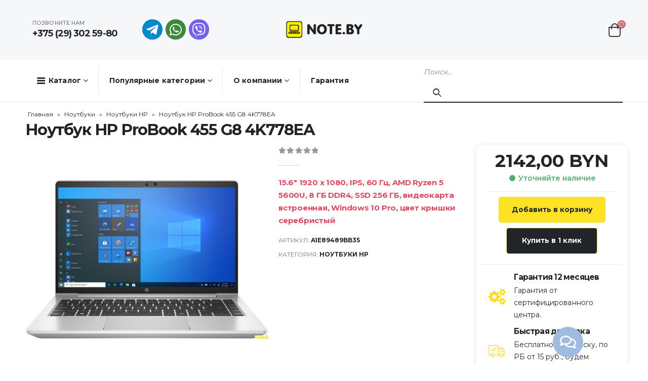

--- FILE ---
content_type: text/html; charset=UTF-8
request_url: https://note.by/shop/noutbuk-hp-probook-455-g8-4k778ea/
body_size: 36344
content:
	<!DOCTYPE html>
	<html lang="ru-RU" prefix="og: http://ogp.me/ns# fb: http://ogp.me/ns/fb#">
	<head>
		<meta http-equiv="X-UA-Compatible" content="IE=edge" />
		<meta http-equiv="Content-Type" content="text/html; charset=UTF-8" />
		<meta name="viewport" content="width=device-width, initial-scale=1, minimum-scale=1" />

		<link rel="profile" href="https://gmpg.org/xfn/11" />
		<link rel="pingback" href="https://note.by/xmlrpc.php" />
						
				<meta name='robots' content='index, follow, max-image-preview:large, max-snippet:-1, max-video-preview:-1' />

	<!-- This site is optimized with the Yoast SEO plugin v20.1 - https://yoast.com/wordpress/plugins/seo/ -->
	<title>Ноутбук HP ProBook 455 G8 4K778EA купить в интернет-магазине Note.by</title>
	<meta name="description" content="Ноутбук HP ProBook 455 G8 4K778EA купить в Note.by. Описание, фото, характеристики. Гарантия 12 мес. Бесплатная доставка. Работаем без выходных." />
	<link rel="canonical" href="https://note.by/shop/noutbuk-hp-probook-455-g8-4k778ea/" />
	<meta property="og:locale" content="ru_RU" />
	<meta property="og:type" content="article" />
	<meta property="og:title" content="Ноутбук HP ProBook 455 G8 4K778EA купить в интернет-магазине Note.by" />
	<meta property="og:description" content="Ноутбук HP ProBook 455 G8 4K778EA купить в Note.by. Описание, фото, характеристики. Гарантия 12 мес. Бесплатная доставка. Работаем без выходных." />
	<meta property="og:url" content="https://note.by/shop/noutbuk-hp-probook-455-g8-4k778ea/" />
	<meta property="og:site_name" content="Note.by" />
	<meta property="article:modified_time" content="2025-10-31T14:55:58+00:00" />
	<meta property="og:image" content="https://note.by/wp-content/uploads/2023/06/53nb6cd5i8_c6eb98f53e741840347d40551fe4afaf-scaled.jpeg" />
	<meta property="og:image:width" content="2560" />
	<meta property="og:image:height" content="1681" />
	<meta property="og:image:type" content="image/jpeg" />
	<meta name="twitter:card" content="summary_large_image" />
	<script type="application/ld+json" class="yoast-schema-graph">{"@context":"https://schema.org","@graph":[{"@type":"WebPage","@id":"https://note.by/shop/noutbuk-hp-probook-455-g8-4k778ea/","url":"https://note.by/shop/noutbuk-hp-probook-455-g8-4k778ea/","name":"Ноутбук HP ProBook 455 G8 4K778EA купить в интернет-магазине Note.by","isPartOf":{"@id":"https://note.by/#website"},"primaryImageOfPage":{"@id":"https://note.by/shop/noutbuk-hp-probook-455-g8-4k778ea/#primaryimage"},"image":{"@id":"https://note.by/shop/noutbuk-hp-probook-455-g8-4k778ea/#primaryimage"},"thumbnailUrl":"https://note.by/wp-content/uploads/2023/06/53nb6cd5i8_c6eb98f53e741840347d40551fe4afaf-scaled.jpeg","datePublished":"2023-06-03T02:04:58+00:00","dateModified":"2025-10-31T14:55:58+00:00","description":"Ноутбук HP ProBook 455 G8 4K778EA купить в Note.by. Описание, фото, характеристики. Гарантия 12 мес. Бесплатная доставка. Работаем без выходных.","breadcrumb":{"@id":"https://note.by/shop/noutbuk-hp-probook-455-g8-4k778ea/#breadcrumb"},"inLanguage":"ru-RU","potentialAction":[{"@type":"ReadAction","target":["https://note.by/shop/noutbuk-hp-probook-455-g8-4k778ea/"]}]},{"@type":"ImageObject","inLanguage":"ru-RU","@id":"https://note.by/shop/noutbuk-hp-probook-455-g8-4k778ea/#primaryimage","url":"https://note.by/wp-content/uploads/2023/06/53nb6cd5i8_c6eb98f53e741840347d40551fe4afaf-scaled.jpeg","contentUrl":"https://note.by/wp-content/uploads/2023/06/53nb6cd5i8_c6eb98f53e741840347d40551fe4afaf-scaled.jpeg","width":2560,"height":1681,"caption":"Ноутбук HP ProBook 455 G8 4K778EA"},{"@type":"BreadcrumbList","@id":"https://note.by/shop/noutbuk-hp-probook-455-g8-4k778ea/#breadcrumb","itemListElement":[{"@type":"ListItem","position":1,"name":"Главная","item":"https://note.by/"},{"@type":"ListItem","position":2,"name":"Каталог","item":"https://note.by/shop/"},{"@type":"ListItem","position":3,"name":"Ноутбуки","item":"https://note.by/catalog/noutbuki/"},{"@type":"ListItem","position":4,"name":"Ноутбуки HP","item":"https://note.by/catalog/noutbuki/noutbuki-hp/"},{"@type":"ListItem","position":5,"name":"Ноутбук HP ProBook 455 G8 4K778EA"}]},{"@type":"WebSite","@id":"https://note.by/#website","url":"https://note.by/","name":"Note.by","description":"","publisher":{"@id":"https://note.by/#organization"},"potentialAction":[{"@type":"SearchAction","target":{"@type":"EntryPoint","urlTemplate":"https://note.by/?s={search_term_string}"},"query-input":"required name=search_term_string"}],"inLanguage":"ru-RU"},{"@type":"Organization","@id":"https://note.by/#organization","name":"Note.by","url":"https://note.by/","logo":{"@type":"ImageObject","inLanguage":"ru-RU","@id":"https://note.by/#/schema/logo/image/","url":"https://note.by/wp-content/uploads/2022/12/logo_new-size.png","contentUrl":"https://note.by/wp-content/uploads/2022/12/logo_new-size.png","width":201,"height":44,"caption":"Note.by"},"image":{"@id":"https://note.by/#/schema/logo/image/"}}]}</script>
	<!-- / Yoast SEO plugin. -->



<link rel="alternate" type="application/rss+xml" title="Note.by &raquo; Лента" href="https://note.by/feed/" />
<link rel="alternate" type="application/rss+xml" title="Note.by &raquo; Лента комментариев" href="https://note.by/comments/feed/" />
<link rel="alternate" type="application/rss+xml" title="Note.by &raquo; Лента комментариев к &laquo;Ноутбук HP ProBook 455 G8 4K778EA&raquo;" href="https://note.by/shop/noutbuk-hp-probook-455-g8-4k778ea/feed/" />
		<link rel="shortcut icon" href="//note.by/wp-content/uploads/2023/05/logo_new-size-1-e1684587180884.png" type="image/x-icon" />
				<link rel="apple-touch-icon" href="//note.by/wp-content/uploads/2023/05/logo_new-size-1-e1684587180884.png" />
				<link rel="apple-touch-icon" sizes="120x120" href="//note.by/wp-content/uploads/2023/05/logo_new-size-1-e1684587180884.png" />
				<link rel="apple-touch-icon" sizes="76x76" href="//note.by/wp-content/uploads/2023/05/logo_new-size-1-e1684587180884.png" />
				<link rel="apple-touch-icon" sizes="152x152" href="//note.by/wp-content/uploads/2023/05/logo_new-size-1-e1684587180884.png" />
		
<style>
img.wp-smiley,
img.emoji {
	display: inline !important;
	border: none !important;
	box-shadow: none !important;
	height: 1em !important;
	width: 1em !important;
	margin: 0 0.07em !important;
	vertical-align: -0.1em !important;
	background: none !important;
	padding: 0 !important;
}
</style>
	<link rel='stylesheet' id='wp-block-library-css' href='https://note.by/wp-includes/css/dist/block-library/style.min.css?ver=6.1.9' media='all' />
<style id='wp-block-library-theme-inline-css'>
.wp-block-audio figcaption{color:#555;font-size:13px;text-align:center}.is-dark-theme .wp-block-audio figcaption{color:hsla(0,0%,100%,.65)}.wp-block-audio{margin:0 0 1em}.wp-block-code{border:1px solid #ccc;border-radius:4px;font-family:Menlo,Consolas,monaco,monospace;padding:.8em 1em}.wp-block-embed figcaption{color:#555;font-size:13px;text-align:center}.is-dark-theme .wp-block-embed figcaption{color:hsla(0,0%,100%,.65)}.wp-block-embed{margin:0 0 1em}.blocks-gallery-caption{color:#555;font-size:13px;text-align:center}.is-dark-theme .blocks-gallery-caption{color:hsla(0,0%,100%,.65)}.wp-block-image figcaption{color:#555;font-size:13px;text-align:center}.is-dark-theme .wp-block-image figcaption{color:hsla(0,0%,100%,.65)}.wp-block-image{margin:0 0 1em}.wp-block-pullquote{border-top:4px solid;border-bottom:4px solid;margin-bottom:1.75em;color:currentColor}.wp-block-pullquote__citation,.wp-block-pullquote cite,.wp-block-pullquote footer{color:currentColor;text-transform:uppercase;font-size:.8125em;font-style:normal}.wp-block-quote{border-left:.25em solid;margin:0 0 1.75em;padding-left:1em}.wp-block-quote cite,.wp-block-quote footer{color:currentColor;font-size:.8125em;position:relative;font-style:normal}.wp-block-quote.has-text-align-right{border-left:none;border-right:.25em solid;padding-left:0;padding-right:1em}.wp-block-quote.has-text-align-center{border:none;padding-left:0}.wp-block-quote.is-large,.wp-block-quote.is-style-large,.wp-block-quote.is-style-plain{border:none}.wp-block-search .wp-block-search__label{font-weight:700}.wp-block-search__button{border:1px solid #ccc;padding:.375em .625em}:where(.wp-block-group.has-background){padding:1.25em 2.375em}.wp-block-separator.has-css-opacity{opacity:.4}.wp-block-separator{border:none;border-bottom:2px solid;margin-left:auto;margin-right:auto}.wp-block-separator.has-alpha-channel-opacity{opacity:1}.wp-block-separator:not(.is-style-wide):not(.is-style-dots){width:100px}.wp-block-separator.has-background:not(.is-style-dots){border-bottom:none;height:1px}.wp-block-separator.has-background:not(.is-style-wide):not(.is-style-dots){height:2px}.wp-block-table{margin:"0 0 1em 0"}.wp-block-table thead{border-bottom:3px solid}.wp-block-table tfoot{border-top:3px solid}.wp-block-table td,.wp-block-table th{word-break:normal}.wp-block-table figcaption{color:#555;font-size:13px;text-align:center}.is-dark-theme .wp-block-table figcaption{color:hsla(0,0%,100%,.65)}.wp-block-video figcaption{color:#555;font-size:13px;text-align:center}.is-dark-theme .wp-block-video figcaption{color:hsla(0,0%,100%,.65)}.wp-block-video{margin:0 0 1em}.wp-block-template-part.has-background{padding:1.25em 2.375em;margin-top:0;margin-bottom:0}
</style>
<link data-minify="1" rel='stylesheet' id='premmerce_filter_admin_blocks_style-css' href='https://note.by/wp-content/cache/min/1/wp-content/plugins/premmerce-woocommerce-product-filter-premium/assets/blocks/style.css?ver=1758462485' media='all' />
<link data-minify="1" rel='stylesheet' id='wc-blocks-vendors-style-css' href='https://note.by/wp-content/cache/min/1/wp-content/plugins/woocommerce/packages/woocommerce-blocks/build/wc-blocks-vendors-style.css?ver=1758462485' media='all' />
<link data-minify="1" rel='stylesheet' id='wc-blocks-style-css' href='https://note.by/wp-content/cache/min/1/wp-content/plugins/woocommerce/packages/woocommerce-blocks/build/wc-blocks-style.css?ver=1758462485' media='all' />
<link data-minify="1" rel='stylesheet' id='yith-wcan-shortcodes-css' href='https://note.by/wp-content/cache/min/1/wp-content/plugins/yith-woocommerce-ajax-navigation/assets/css/shortcodes.css?ver=1758462485' media='all' />
<style id='yith-wcan-shortcodes-inline-css'>
:root{
	--yith-wcan-filters_colors_titles: #434343;
	--yith-wcan-filters_colors_background: #FFFFFF;
	--yith-wcan-filters_colors_accent: #A7144C;
	--yith-wcan-filters_colors_accent_r: 167;
	--yith-wcan-filters_colors_accent_g: 20;
	--yith-wcan-filters_colors_accent_b: 76;
	--yith-wcan-color_swatches_border_radius: 100%;
	--yith-wcan-color_swatches_size: 30px;
	--yith-wcan-labels_style_background: #FFFFFF;
	--yith-wcan-labels_style_background_hover: #A7144C;
	--yith-wcan-labels_style_background_active: #A7144C;
	--yith-wcan-labels_style_text: #434343;
	--yith-wcan-labels_style_text_hover: #FFFFFF;
	--yith-wcan-labels_style_text_active: #FFFFFF;
	--yith-wcan-anchors_style_text: #434343;
	--yith-wcan-anchors_style_text_hover: #A7144C;
	--yith-wcan-anchors_style_text_active: #A7144C;
}
</style>
<link data-minify="1" rel='stylesheet' id='jquery-selectBox-css' href='https://note.by/wp-content/cache/min/1/wp-content/plugins/yith-woocommerce-wishlist/assets/css/jquery.selectBox.css?ver=1758462485' media='all' />
<link data-minify="1" rel='stylesheet' id='woocommerce_prettyPhoto_css-css' href='https://note.by/wp-content/cache/min/1/wp-content/plugins/woocommerce/assets/css/prettyPhoto.css?ver=1758462485' media='all' />
<link data-minify="1" rel='stylesheet' id='yith-wcwl-main-css' href='https://note.by/wp-content/cache/min/1/wp-content/plugins/yith-woocommerce-wishlist/assets/css/style.css?ver=1758462485' media='all' />
<style id='yith-wcwl-main-inline-css'>
.yith-wcwl-share .share-links a{color: #FFFFFF;}.yith-wcwl-share .share-links a:hover{color: #FFFFFF;}.yith-wcwl-share a.facebook{background: #39599E; background-color: #39599E;}.yith-wcwl-share a.facebook:hover{background: #595A5A; background-color: #595A5A;}.yith-wcwl-share a.twitter{background: #45AFE2; background-color: #45AFE2;}.yith-wcwl-share a.twitter:hover{background: #595A5A; background-color: #595A5A;}.yith-wcwl-share a.pinterest{background: #AB2E31; background-color: #AB2E31;}.yith-wcwl-share a.pinterest:hover{background: #595A5A; background-color: #595A5A;}.yith-wcwl-share a.email{background: #FBB102; background-color: #FBB102;}.yith-wcwl-share a.email:hover{background: #595A5A; background-color: #595A5A;}.yith-wcwl-share a.whatsapp{background: #00A901; background-color: #00A901;}.yith-wcwl-share a.whatsapp:hover{background: #595A5A; background-color: #595A5A;}
</style>
<link rel='stylesheet' id='classic-theme-styles-css' href='https://note.by/wp-includes/css/classic-themes.min.css?ver=1' media='all' />
<style id='global-styles-inline-css'>
body{--wp--preset--color--black: #000000;--wp--preset--color--cyan-bluish-gray: #abb8c3;--wp--preset--color--white: #ffffff;--wp--preset--color--pale-pink: #f78da7;--wp--preset--color--vivid-red: #cf2e2e;--wp--preset--color--luminous-vivid-orange: #ff6900;--wp--preset--color--luminous-vivid-amber: #fcb900;--wp--preset--color--light-green-cyan: #7bdcb5;--wp--preset--color--vivid-green-cyan: #00d084;--wp--preset--color--pale-cyan-blue: #8ed1fc;--wp--preset--color--vivid-cyan-blue: #0693e3;--wp--preset--color--vivid-purple: #9b51e0;--wp--preset--color--primary: #212529;--wp--preset--color--secondary: #D66A79;--wp--preset--color--tertiary: #C6A99B;--wp--preset--color--quaternary: #383F48;--wp--preset--color--dark: #212529;--wp--preset--color--light: #FFFFFF;--wp--preset--gradient--vivid-cyan-blue-to-vivid-purple: linear-gradient(135deg,rgba(6,147,227,1) 0%,rgb(155,81,224) 100%);--wp--preset--gradient--light-green-cyan-to-vivid-green-cyan: linear-gradient(135deg,rgb(122,220,180) 0%,rgb(0,208,130) 100%);--wp--preset--gradient--luminous-vivid-amber-to-luminous-vivid-orange: linear-gradient(135deg,rgba(252,185,0,1) 0%,rgba(255,105,0,1) 100%);--wp--preset--gradient--luminous-vivid-orange-to-vivid-red: linear-gradient(135deg,rgba(255,105,0,1) 0%,rgb(207,46,46) 100%);--wp--preset--gradient--very-light-gray-to-cyan-bluish-gray: linear-gradient(135deg,rgb(238,238,238) 0%,rgb(169,184,195) 100%);--wp--preset--gradient--cool-to-warm-spectrum: linear-gradient(135deg,rgb(74,234,220) 0%,rgb(151,120,209) 20%,rgb(207,42,186) 40%,rgb(238,44,130) 60%,rgb(251,105,98) 80%,rgb(254,248,76) 100%);--wp--preset--gradient--blush-light-purple: linear-gradient(135deg,rgb(255,206,236) 0%,rgb(152,150,240) 100%);--wp--preset--gradient--blush-bordeaux: linear-gradient(135deg,rgb(254,205,165) 0%,rgb(254,45,45) 50%,rgb(107,0,62) 100%);--wp--preset--gradient--luminous-dusk: linear-gradient(135deg,rgb(255,203,112) 0%,rgb(199,81,192) 50%,rgb(65,88,208) 100%);--wp--preset--gradient--pale-ocean: linear-gradient(135deg,rgb(255,245,203) 0%,rgb(182,227,212) 50%,rgb(51,167,181) 100%);--wp--preset--gradient--electric-grass: linear-gradient(135deg,rgb(202,248,128) 0%,rgb(113,206,126) 100%);--wp--preset--gradient--midnight: linear-gradient(135deg,rgb(2,3,129) 0%,rgb(40,116,252) 100%);--wp--preset--duotone--dark-grayscale: url('#wp-duotone-dark-grayscale');--wp--preset--duotone--grayscale: url('#wp-duotone-grayscale');--wp--preset--duotone--purple-yellow: url('#wp-duotone-purple-yellow');--wp--preset--duotone--blue-red: url('#wp-duotone-blue-red');--wp--preset--duotone--midnight: url('#wp-duotone-midnight');--wp--preset--duotone--magenta-yellow: url('#wp-duotone-magenta-yellow');--wp--preset--duotone--purple-green: url('#wp-duotone-purple-green');--wp--preset--duotone--blue-orange: url('#wp-duotone-blue-orange');--wp--preset--font-size--small: 13px;--wp--preset--font-size--medium: 20px;--wp--preset--font-size--large: 36px;--wp--preset--font-size--x-large: 42px;--wp--preset--spacing--20: 0.44rem;--wp--preset--spacing--30: 0.67rem;--wp--preset--spacing--40: 1rem;--wp--preset--spacing--50: 1.5rem;--wp--preset--spacing--60: 2.25rem;--wp--preset--spacing--70: 3.38rem;--wp--preset--spacing--80: 5.06rem;}:where(.is-layout-flex){gap: 0.5em;}body .is-layout-flow > .alignleft{float: left;margin-inline-start: 0;margin-inline-end: 2em;}body .is-layout-flow > .alignright{float: right;margin-inline-start: 2em;margin-inline-end: 0;}body .is-layout-flow > .aligncenter{margin-left: auto !important;margin-right: auto !important;}body .is-layout-constrained > .alignleft{float: left;margin-inline-start: 0;margin-inline-end: 2em;}body .is-layout-constrained > .alignright{float: right;margin-inline-start: 2em;margin-inline-end: 0;}body .is-layout-constrained > .aligncenter{margin-left: auto !important;margin-right: auto !important;}body .is-layout-constrained > :where(:not(.alignleft):not(.alignright):not(.alignfull)){max-width: var(--wp--style--global--content-size);margin-left: auto !important;margin-right: auto !important;}body .is-layout-constrained > .alignwide{max-width: var(--wp--style--global--wide-size);}body .is-layout-flex{display: flex;}body .is-layout-flex{flex-wrap: wrap;align-items: center;}body .is-layout-flex > *{margin: 0;}:where(.wp-block-columns.is-layout-flex){gap: 2em;}.has-black-color{color: var(--wp--preset--color--black) !important;}.has-cyan-bluish-gray-color{color: var(--wp--preset--color--cyan-bluish-gray) !important;}.has-white-color{color: var(--wp--preset--color--white) !important;}.has-pale-pink-color{color: var(--wp--preset--color--pale-pink) !important;}.has-vivid-red-color{color: var(--wp--preset--color--vivid-red) !important;}.has-luminous-vivid-orange-color{color: var(--wp--preset--color--luminous-vivid-orange) !important;}.has-luminous-vivid-amber-color{color: var(--wp--preset--color--luminous-vivid-amber) !important;}.has-light-green-cyan-color{color: var(--wp--preset--color--light-green-cyan) !important;}.has-vivid-green-cyan-color{color: var(--wp--preset--color--vivid-green-cyan) !important;}.has-pale-cyan-blue-color{color: var(--wp--preset--color--pale-cyan-blue) !important;}.has-vivid-cyan-blue-color{color: var(--wp--preset--color--vivid-cyan-blue) !important;}.has-vivid-purple-color{color: var(--wp--preset--color--vivid-purple) !important;}.has-black-background-color{background-color: var(--wp--preset--color--black) !important;}.has-cyan-bluish-gray-background-color{background-color: var(--wp--preset--color--cyan-bluish-gray) !important;}.has-white-background-color{background-color: var(--wp--preset--color--white) !important;}.has-pale-pink-background-color{background-color: var(--wp--preset--color--pale-pink) !important;}.has-vivid-red-background-color{background-color: var(--wp--preset--color--vivid-red) !important;}.has-luminous-vivid-orange-background-color{background-color: var(--wp--preset--color--luminous-vivid-orange) !important;}.has-luminous-vivid-amber-background-color{background-color: var(--wp--preset--color--luminous-vivid-amber) !important;}.has-light-green-cyan-background-color{background-color: var(--wp--preset--color--light-green-cyan) !important;}.has-vivid-green-cyan-background-color{background-color: var(--wp--preset--color--vivid-green-cyan) !important;}.has-pale-cyan-blue-background-color{background-color: var(--wp--preset--color--pale-cyan-blue) !important;}.has-vivid-cyan-blue-background-color{background-color: var(--wp--preset--color--vivid-cyan-blue) !important;}.has-vivid-purple-background-color{background-color: var(--wp--preset--color--vivid-purple) !important;}.has-black-border-color{border-color: var(--wp--preset--color--black) !important;}.has-cyan-bluish-gray-border-color{border-color: var(--wp--preset--color--cyan-bluish-gray) !important;}.has-white-border-color{border-color: var(--wp--preset--color--white) !important;}.has-pale-pink-border-color{border-color: var(--wp--preset--color--pale-pink) !important;}.has-vivid-red-border-color{border-color: var(--wp--preset--color--vivid-red) !important;}.has-luminous-vivid-orange-border-color{border-color: var(--wp--preset--color--luminous-vivid-orange) !important;}.has-luminous-vivid-amber-border-color{border-color: var(--wp--preset--color--luminous-vivid-amber) !important;}.has-light-green-cyan-border-color{border-color: var(--wp--preset--color--light-green-cyan) !important;}.has-vivid-green-cyan-border-color{border-color: var(--wp--preset--color--vivid-green-cyan) !important;}.has-pale-cyan-blue-border-color{border-color: var(--wp--preset--color--pale-cyan-blue) !important;}.has-vivid-cyan-blue-border-color{border-color: var(--wp--preset--color--vivid-cyan-blue) !important;}.has-vivid-purple-border-color{border-color: var(--wp--preset--color--vivid-purple) !important;}.has-vivid-cyan-blue-to-vivid-purple-gradient-background{background: var(--wp--preset--gradient--vivid-cyan-blue-to-vivid-purple) !important;}.has-light-green-cyan-to-vivid-green-cyan-gradient-background{background: var(--wp--preset--gradient--light-green-cyan-to-vivid-green-cyan) !important;}.has-luminous-vivid-amber-to-luminous-vivid-orange-gradient-background{background: var(--wp--preset--gradient--luminous-vivid-amber-to-luminous-vivid-orange) !important;}.has-luminous-vivid-orange-to-vivid-red-gradient-background{background: var(--wp--preset--gradient--luminous-vivid-orange-to-vivid-red) !important;}.has-very-light-gray-to-cyan-bluish-gray-gradient-background{background: var(--wp--preset--gradient--very-light-gray-to-cyan-bluish-gray) !important;}.has-cool-to-warm-spectrum-gradient-background{background: var(--wp--preset--gradient--cool-to-warm-spectrum) !important;}.has-blush-light-purple-gradient-background{background: var(--wp--preset--gradient--blush-light-purple) !important;}.has-blush-bordeaux-gradient-background{background: var(--wp--preset--gradient--blush-bordeaux) !important;}.has-luminous-dusk-gradient-background{background: var(--wp--preset--gradient--luminous-dusk) !important;}.has-pale-ocean-gradient-background{background: var(--wp--preset--gradient--pale-ocean) !important;}.has-electric-grass-gradient-background{background: var(--wp--preset--gradient--electric-grass) !important;}.has-midnight-gradient-background{background: var(--wp--preset--gradient--midnight) !important;}.has-small-font-size{font-size: var(--wp--preset--font-size--small) !important;}.has-medium-font-size{font-size: var(--wp--preset--font-size--medium) !important;}.has-large-font-size{font-size: var(--wp--preset--font-size--large) !important;}.has-x-large-font-size{font-size: var(--wp--preset--font-size--x-large) !important;}
.wp-block-navigation a:where(:not(.wp-element-button)){color: inherit;}
:where(.wp-block-columns.is-layout-flex){gap: 2em;}
.wp-block-pullquote{font-size: 1.5em;line-height: 1.6;}
</style>
<link data-minify="1" rel='stylesheet' id='redux-extendify-styles-css' href='https://note.by/wp-content/cache/min/1/wp-content/plugins/redux-framework/redux-core/assets/css/extendify-utilities.css?ver=1758462485' media='all' />
<link data-minify="1" rel='stylesheet' id='belingo-geo-css' href='https://note.by/wp-content/cache/min/1/wp-content/plugins/belingogeo/css/belingoGeo.css?ver=1758462485' media='all' />
<link data-minify="1" rel='stylesheet' id='belingogeopro-css' href='https://note.by/wp-content/cache/min/1/wp-content/plugins/belingogeopro/css/belingogeopro.css?ver=1758462485' media='all' />
<link data-minify="1" rel='stylesheet' id='contact-form-7-css' href='https://note.by/wp-content/cache/min/1/wp-content/plugins/contact-form-7/includes/css/styles.css?ver=1758462485' media='all' />
<link data-minify="1" rel='stylesheet' id='woocommerce-group-attributes-public-css' href='https://note.by/wp-content/cache/min/1/wp-content/plugins/woocommerce-group-attributes/public/css/woocommerce-group-attributes-public.css?ver=1758462485' media='all' />
<link data-minify="1" rel='stylesheet' id='woocommerce-group-attributes-custom-css' href='https://note.by/wp-content/cache/min/1/wp-content/plugins/woocommerce-group-attributes/public/css/woocommerce-group-attributes-custom.css?ver=1758462485' media='all' />
<style id='woocommerce-inline-inline-css'>
.woocommerce form .form-row .required { visibility: visible; }
</style>
<link data-minify="1" rel='stylesheet' id='jquery-colorbox-css' href='https://note.by/wp-content/cache/min/1/wp-content/plugins/yith-woocommerce-compare/assets/css/colorbox.css?ver=1758462485' media='all' />
<link rel='stylesheet' id='popup-maker-site-css' href='https://note.by/wp-content/plugins/popup-maker/assets/css/pum-site.min.css?ver=1.18.0' media='all' />
<style id='popup-maker-site-inline-css'>
/* Popup Google Fonts */
@import url('//fonts.googleapis.com/css?family=Montserrat:100');

/* Popup Theme 1886: Плавающая панель, светло-голубая */
.pum-theme-1886, .pum-theme-floating-bar { background-color: rgba( 255, 255, 255, 0.00 ) } 
.pum-theme-1886 .pum-container, .pum-theme-floating-bar .pum-container { padding: 8px; border-radius: 0px; border: 1px none #000000; box-shadow: 1px 1px 3px 0px rgba( 2, 2, 2, 0.23 ); background-color: rgba( 238, 246, 252, 1.00 ) } 
.pum-theme-1886 .pum-title, .pum-theme-floating-bar .pum-title { color: #505050; text-align: left; text-shadow: 0px 0px 0px rgba( 2, 2, 2, 0.23 ); font-family: inherit; font-weight: 400; font-size: 32px; line-height: 36px } 
.pum-theme-1886 .pum-content, .pum-theme-floating-bar .pum-content { color: #505050; font-family: inherit; font-weight: 400 } 
.pum-theme-1886 .pum-content + .pum-close, .pum-theme-floating-bar .pum-content + .pum-close { position: absolute; height: 18px; width: 18px; left: auto; right: 5px; bottom: auto; top: 50%; padding: 0px; color: #505050; font-family: Sans-Serif; font-weight: 700; font-size: 15px; line-height: 18px; border: 1px solid #505050; border-radius: 15px; box-shadow: 0px 0px 0px 0px rgba( 2, 2, 2, 0.00 ); text-shadow: 0px 0px 0px rgba( 0, 0, 0, 0.00 ); background-color: rgba( 255, 255, 255, 0.00 ); transform: translate(0, -50%) } 

/* Popup Theme 1887: Только контент - Для конструкторов страниц или редактора блоков */
.pum-theme-1887, .pum-theme-content-only { background-color: rgba( 0, 0, 0, 0.70 ) } 
.pum-theme-1887 .pum-container, .pum-theme-content-only .pum-container { padding: 0px; border-radius: 0px; border: 1px none #000000; box-shadow: 0px 0px 0px 0px rgba( 2, 2, 2, 0.00 ) } 
.pum-theme-1887 .pum-title, .pum-theme-content-only .pum-title { color: #000000; text-align: left; text-shadow: 0px 0px 0px rgba( 2, 2, 2, 0.23 ); font-family: inherit; font-weight: 400; font-size: 32px; line-height: 36px } 
.pum-theme-1887 .pum-content, .pum-theme-content-only .pum-content { color: #8c8c8c; font-family: inherit; font-weight: 400 } 
.pum-theme-1887 .pum-content + .pum-close, .pum-theme-content-only .pum-content + .pum-close { position: absolute; height: 18px; width: 18px; left: auto; right: 7px; bottom: auto; top: 7px; padding: 0px; color: #000000; font-family: inherit; font-weight: 700; font-size: 20px; line-height: 20px; border: 1px none #ffffff; border-radius: 15px; box-shadow: 0px 0px 0px 0px rgba( 2, 2, 2, 0.00 ); text-shadow: 0px 0px 0px rgba( 0, 0, 0, 0.00 ); background-color: rgba( 255, 255, 255, 0.00 ) } 

/* Popup Theme 1883: Hello Box */
.pum-theme-1883, .pum-theme-hello-box { background-color: rgba( 0, 0, 0, 0.75 ) } 
.pum-theme-1883 .pum-container, .pum-theme-hello-box .pum-container { padding: 30px; border-radius: 80px; border: 14px solid #81d742; box-shadow: 0px 0px 0px 0px rgba( 2, 2, 2, 0.00 ); background-color: rgba( 255, 255, 255, 1.00 ) } 
.pum-theme-1883 .pum-title, .pum-theme-hello-box .pum-title { color: #2d2d2d; text-align: left; text-shadow: 0px 0px 0px rgba( 2, 2, 2, 0.23 ); font-family: Montserrat; font-weight: 100; font-size: 32px; line-height: 36px } 
.pum-theme-1883 .pum-content, .pum-theme-hello-box .pum-content { color: #2d2d2d; font-family: inherit; font-weight: 100 } 
.pum-theme-1883 .pum-content + .pum-close, .pum-theme-hello-box .pum-content + .pum-close { position: absolute; height: auto; width: auto; left: auto; right: -30px; bottom: auto; top: -30px; padding: 0px; color: #2d2d2d; font-family: Times New Roman; font-weight: 100; font-size: 32px; line-height: 28px; border: 1px none #ffffff; border-radius: 28px; box-shadow: 0px 0px 0px 0px rgba( 2, 2, 2, 0.23 ); text-shadow: 0px 0px 0px rgba( 0, 0, 0, 0.23 ); background-color: rgba( 255, 255, 255, 1.00 ) } 

/* Popup Theme 1884: Режущий край */
.pum-theme-1884, .pum-theme-cutting-edge { background-color: rgba( 0, 0, 0, 0.50 ) } 
.pum-theme-1884 .pum-container, .pum-theme-cutting-edge .pum-container { padding: 18px; border-radius: 0px; border: 1px none #000000; box-shadow: 0px 10px 25px 0px rgba( 2, 2, 2, 0.50 ); background-color: rgba( 30, 115, 190, 1.00 ) } 
.pum-theme-1884 .pum-title, .pum-theme-cutting-edge .pum-title { color: #ffffff; text-align: left; text-shadow: 0px 0px 0px rgba( 2, 2, 2, 0.23 ); font-family: Sans-Serif; font-weight: 100; font-size: 26px; line-height: 28px } 
.pum-theme-1884 .pum-content, .pum-theme-cutting-edge .pum-content { color: #ffffff; font-family: inherit; font-weight: 100 } 
.pum-theme-1884 .pum-content + .pum-close, .pum-theme-cutting-edge .pum-content + .pum-close { position: absolute; height: 24px; width: 24px; left: auto; right: 0px; bottom: auto; top: 0px; padding: 0px; color: #1e73be; font-family: Times New Roman; font-weight: 100; font-size: 32px; line-height: 24px; border: 1px none #ffffff; border-radius: 0px; box-shadow: -1px 1px 1px 0px rgba( 2, 2, 2, 0.10 ); text-shadow: -1px 1px 1px rgba( 0, 0, 0, 0.10 ); background-color: rgba( 238, 238, 34, 1.00 ) } 

/* Popup Theme 1885: Рамка границы */
.pum-theme-1885, .pum-theme-framed-border { background-color: rgba( 255, 255, 255, 0.50 ) } 
.pum-theme-1885 .pum-container, .pum-theme-framed-border .pum-container { padding: 18px; border-radius: 0px; border: 20px outset #dd3333; box-shadow: 1px 1px 3px 0px rgba( 2, 2, 2, 0.97 ) inset; background-color: rgba( 255, 251, 239, 1.00 ) } 
.pum-theme-1885 .pum-title, .pum-theme-framed-border .pum-title { color: #000000; text-align: left; text-shadow: 0px 0px 0px rgba( 2, 2, 2, 0.23 ); font-family: inherit; font-weight: 100; font-size: 32px; line-height: 36px } 
.pum-theme-1885 .pum-content, .pum-theme-framed-border .pum-content { color: #2d2d2d; font-family: inherit; font-weight: 100 } 
.pum-theme-1885 .pum-content + .pum-close, .pum-theme-framed-border .pum-content + .pum-close { position: absolute; height: 20px; width: 20px; left: auto; right: -20px; bottom: auto; top: -20px; padding: 0px; color: #ffffff; font-family: Tahoma; font-weight: 700; font-size: 16px; line-height: 18px; border: 1px none #ffffff; border-radius: 0px; box-shadow: 0px 0px 0px 0px rgba( 2, 2, 2, 0.23 ); text-shadow: 0px 0px 0px rgba( 0, 0, 0, 0.23 ); background-color: rgba( 0, 0, 0, 0.55 ) } 

/* Popup Theme 1880: Тема по умолчанию */
.pum-theme-1880, .pum-theme-tema-po-umolchaniyu { background-color: rgba( 255, 255, 255, 1.00 ) } 
.pum-theme-1880 .pum-container, .pum-theme-tema-po-umolchaniyu .pum-container { padding: 18px; border-radius: 0px; border: 1px none #000000; box-shadow: 1px 1px 3px 0px rgba( 2, 2, 2, 0.23 ); background-color: rgba( 249, 249, 249, 1.00 ) } 
.pum-theme-1880 .pum-title, .pum-theme-tema-po-umolchaniyu .pum-title { color: #000000; text-align: left; text-shadow: 0px 0px 0px rgba( 2, 2, 2, 0.23 ); font-family: inherit; font-weight: 400; font-size: 32px; font-style: normal; line-height: 36px } 
.pum-theme-1880 .pum-content, .pum-theme-tema-po-umolchaniyu .pum-content { color: #8c8c8c; font-family: inherit; font-weight: 400; font-style: inherit } 
.pum-theme-1880 .pum-content + .pum-close, .pum-theme-tema-po-umolchaniyu .pum-content + .pum-close { position: absolute; height: auto; width: auto; left: auto; right: 0px; bottom: auto; top: 0px; padding: 8px; color: #ffffff; font-family: inherit; font-weight: 400; font-size: 12px; font-style: inherit; line-height: 36px; border: 1px none #ffffff; border-radius: 0px; box-shadow: 1px 1px 3px 0px rgba( 2, 2, 2, 0.23 ); text-shadow: 0px 0px 0px rgba( 0, 0, 0, 0.23 ); background-color: rgba( 0, 183, 205, 1.00 ) } 

/* Popup Theme 1881: Light Box */
.pum-theme-1881, .pum-theme-lightbox { background-color: rgba( 0, 0, 0, 0.60 ) } 
.pum-theme-1881 .pum-container, .pum-theme-lightbox .pum-container { padding: 18px; border-radius: 3px; border: 8px solid #000000; box-shadow: 0px 0px 30px 0px rgba( 2, 2, 2, 1.00 ); background-color: rgba( 255, 255, 255, 1.00 ) } 
.pum-theme-1881 .pum-title, .pum-theme-lightbox .pum-title { color: #000000; text-align: left; text-shadow: 0px 0px 0px rgba( 2, 2, 2, 0.23 ); font-family: inherit; font-weight: 100; font-size: 32px; line-height: 36px } 
.pum-theme-1881 .pum-content, .pum-theme-lightbox .pum-content { color: #000000; font-family: inherit; font-weight: 100 } 
.pum-theme-1881 .pum-content + .pum-close, .pum-theme-lightbox .pum-content + .pum-close { position: absolute; height: 26px; width: 26px; left: auto; right: -13px; bottom: auto; top: -13px; padding: 0px; color: #ffffff; font-family: Arial; font-weight: 100; font-size: 24px; line-height: 24px; border: 2px solid #ffffff; border-radius: 26px; box-shadow: 0px 0px 15px 1px rgba( 2, 2, 2, 0.75 ); text-shadow: 0px 0px 0px rgba( 0, 0, 0, 0.23 ); background-color: rgba( 0, 0, 0, 1.00 ) } 

/* Popup Theme 1882: Enterprise Blue */
.pum-theme-1882, .pum-theme-enterprise-blue { background-color: rgba( 0, 0, 0, 0.70 ) } 
.pum-theme-1882 .pum-container, .pum-theme-enterprise-blue .pum-container { padding: 28px; border-radius: 5px; border: 1px none #000000; box-shadow: 0px 10px 25px 4px rgba( 2, 2, 2, 0.50 ); background-color: rgba( 255, 255, 255, 1.00 ) } 
.pum-theme-1882 .pum-title, .pum-theme-enterprise-blue .pum-title { color: #315b7c; text-align: left; text-shadow: 0px 0px 0px rgba( 2, 2, 2, 0.23 ); font-family: inherit; font-weight: 100; font-size: 34px; line-height: 36px } 
.pum-theme-1882 .pum-content, .pum-theme-enterprise-blue .pum-content { color: #2d2d2d; font-family: inherit; font-weight: 100 } 
.pum-theme-1882 .pum-content + .pum-close, .pum-theme-enterprise-blue .pum-content + .pum-close { position: absolute; height: 28px; width: 28px; left: auto; right: 8px; bottom: auto; top: 8px; padding: 4px; color: #ffffff; font-family: Times New Roman; font-weight: 100; font-size: 20px; line-height: 20px; border: 1px none #ffffff; border-radius: 42px; box-shadow: 0px 0px 0px 0px rgba( 2, 2, 2, 0.23 ); text-shadow: 0px 0px 0px rgba( 0, 0, 0, 0.23 ); background-color: rgba( 49, 91, 124, 1.00 ) } 

#pum-1889 {z-index: 1999999999}

</style>
<link data-minify="1" rel='stylesheet' id='yith_wcas_frontend-css' href='https://note.by/wp-content/cache/min/1/wp-content/plugins/yith-woocommerce-ajax-search/assets/css/yith_wcas_ajax_search.css?ver=1758462485' media='all' />
<link data-minify="1" rel='stylesheet' id='porto-css-vars-css' href='https://note.by/wp-content/cache/min/1/wp-content/uploads/porto_styles/theme_css_vars.css?ver=1758462486' media='all' />
<link data-minify="1" rel='stylesheet' id='js_composer_front-css' href='https://note.by/wp-content/cache/min/1/wp-content/plugins/js_composer/assets/css/js_composer.min.css?ver=1758462486' media='all' />
<link data-minify="1" rel='stylesheet' id='bootstrap-css' href='https://note.by/wp-content/cache/min/1/wp-content/uploads/porto_styles/bootstrap.css?ver=1758462486' media='all' />
<link data-minify="1" rel='stylesheet' id='porto-plugins-css' href='https://note.by/wp-content/cache/min/1/wp-content/themes/porto/css/plugins.css?ver=1758462486' media='all' />
<link data-minify="1" rel='stylesheet' id='porto-theme-css' href='https://note.by/wp-content/cache/min/1/wp-content/themes/porto/css/theme.css?ver=1758462486' media='all' />
<link data-minify="1" rel='stylesheet' id='porto-shortcodes-css' href='https://note.by/wp-content/cache/min/1/wp-content/uploads/porto_styles/shortcodes.css?ver=1758462486' media='all' />
<link data-minify="1" rel='stylesheet' id='porto-theme-shop-css' href='https://note.by/wp-content/cache/min/1/wp-content/themes/porto/css/theme_shop.css?ver=1758462486' media='all' />
<link data-minify="1" rel='stylesheet' id='porto-theme-wpb-css' href='https://note.by/wp-content/cache/min/1/wp-content/themes/porto/css/theme_wpb.css?ver=1758462486' media='all' />
<link data-minify="1" rel='stylesheet' id='porto-dynamic-style-css' href='https://note.by/wp-content/cache/min/1/wp-content/uploads/porto_styles/dynamic_style.css?ver=1758462486' media='all' />
<link data-minify="1" rel='stylesheet' id='porto-type-builder-css' href='https://note.by/wp-content/cache/min/1/wp-content/plugins/porto-functionality/builders/assets/type-builder.css?ver=1758462486' media='all' />
<link data-minify="1" rel='stylesheet' id='porto-account-login-style-css' href='https://note.by/wp-content/cache/min/1/wp-content/themes/porto/css/theme/shop/login-style/account-login.css?ver=1758462486' media='all' />
<link data-minify="1" rel='stylesheet' id='porto-sp-layout-css' href='https://note.by/wp-content/cache/min/1/wp-content/themes/porto/css/theme/shop/single-product/builder.css?ver=1758462486' media='all' />
<link data-minify="1" rel='stylesheet' id='porto-style-css' href='https://note.by/wp-content/cache/min/1/wp-content/themes/porto/style.css?ver=1758462486' media='all' />
<style id='porto-style-inline-css'>
.side-header-narrow-bar-logo{max-width:151px}@media (min-width:992px){}.page-top .page-title-wrap{line-height:0}body.single-product .page-top .breadcrumbs-wrap{padding-right:55px}.product-images .img-thumbnail .inner,.product-images .img-thumbnail .inner img{-webkit-transform:none;transform:none}.sticky-product{position:fixed;top:0;left:0;width:100%;z-index:100;background-color:#fff;box-shadow:0 3px 5px rgba(0,0,0,0.08);padding:15px 0}.sticky-product.pos-bottom{top:auto;bottom:0;box-shadow:0 -3px 5px rgba(0,0,0,0.08)}.sticky-product .container{display:-ms-flexbox;display:flex;-ms-flex-align:center;align-items:center;-ms-flex-wrap:wrap;flex-wrap:wrap}.sticky-product .sticky-image{max-width:60px;margin-right:15px}.sticky-product .add-to-cart{-ms-flex:1;flex:1;text-align:right;margin-top:5px}.sticky-product .product-name{font-size:16px;font-weight:600;line-height:inherit;margin-bottom:0}.sticky-product .sticky-detail{line-height:1.5;display:-ms-flexbox;display:flex}.sticky-product .star-rating{margin:5px 15px;font-size:1em}.sticky-product .availability{padding-top:2px}.sticky-product .sticky-detail .price{font-family:Montserrat,Montserrat,sans-serif;font-weight:400;margin-bottom:0;font-size:1.3em;line-height:1.5}@media (max-width:992px){.sticky-product .container{padding-left:var(--porto-grid-gutter-width);padding-right:var(--porto-grid-gutter-width)}}@media (max-width:767px){.sticky-product{display:none}}#login-form-popup{max-width:480px}.single-product .woocommerce-product-rating .star-rating span:before{color:#fee226}.woocommerce-product-details__short-description p,.single-product .product-summary-wrap .description p{font-weight:700;color:#e8465f}.single-product .price{font-size:35px;font-weight:700}.porto-sicon-box{margin-bottom:0}.vc_btn3.btn{font-weight:700;letter-spacing:.01em;padding:1em 1.75em;text-transform:uppercase}.background-color-gray{background-color:#f6f7f9}.btn-secondary-light > .btn{background-color:#e78594;border-color:transparent !important}.ls-20em{letter-spacing:.02em}.h-100 > .porto-ultimate-content-box{height:100%}.pc-position-absolute{position:absolute !important}.bottom-0,.pc-bottom-0{bottom:0}#header .header-contact .nav-top{align-items:center;font-size:.9524em;font-weight:500;letter-spacing:.01em}#header .my-wishlist i{font-size:27px;color:#222529}#header .widgettitle{display:none}#header .mini-cart{padding-left:calc(0.125rem + 2.7px)}.my-wishlist .wishlist-count,#mini-cart .cart-items{background:#d66a79}#main-toggle-menu:before{content:'';position:fixed;width:100vw;height:100vh;left:0;margin-top:52px;background:rgba(34,37,41,.15);z-index:999;display:none}#main-toggle-menu:not(.closed):before{display:block}#main-toggle-menu .menu-title{background:none !important;font-size:15px;text-transform:none;padding:16px 20px;height:52px;color:#222529;border-right:1px solid #e7e7e7}#main-toggle-menu .menu-title:hover,#main-toggle-menu .menu-title:not(.closed){background:#fee226 !important;color:#212529;border-right-color:#fee226}#main-toggle-menu .menu-title:after{content:'\f078';font-family:'Font Awesome 5 Free';font-weight:900;margin-left:.5rem;font-size:.75em}#main-toggle-menu .menu-title .toggle{border-top:2px solid;width:18px;vertical-align:middle;margin-right:.75rem;top:-1px}#main-toggle-menu .menu-title .toggle:before{content:'';position:absolute;left:0;right:0;top:-7px;border-top:2px solid}#main-toggle-menu .menu-title .toggle:after{content:'';position:absolute;left:0;right:0;bottom:-5px;border-top:2px solid}#main-toggle-menu .toggle-menu-wrap{width:250px;box-shadow:0 0 60px rgba(0,0,0,.15)}#main-toggle-menu .toggle-menu-wrap > ul{border-bottom:none;border-top:3px solid #fee226}#header .main-menu{margin:0}.sidebar-menu > li.menu-item > a{margin:0;padding-left:15px;padding-right:15px}.sidebar-menu > li.menu-item > a > i{margin-right:.5rem;font-size:1.25em;position:relative;top:.1em}@media (min-width:992px){.header-bottom{border-top:1px solid #f0f0f0;border-bottom:1px solid #e7e7e7}.header-bottom .header-right{width:33.3333%}#header .searchform{box-shadow:none;border-radius:0;border:none;border-bottom:2px solid #222529;font-size:14px;margin-bottom:-2px}#header .searchform-popup,#header .searchform,#header .searchform input{display:block;width:100%}#header .searchform .searchform-fields{align-items:center}#header .searchform .text{flex:1}#header .searchform input{font-size:1em;font-style:italic;height:50px;border-radius:0;padding:0}}#header .searchform-popup .search-toggle{color:#222529;font-size:20px}.page-header-5{padding-top:0;padding-bottom:0}.page-header-5 > .container{position:relative}.page-header-5 > .container:after{content:'';display:block;position:absolute;bottom:0;left:10px;right:10px;border-bottom:1px solid #e7e7e7}.page-header-5 .breadcrumbs-wrap{font-size:10px;font-weight:700;letter-spacing:.05em}#header .main-menu .wide .popup{left:-1px !important}ul.products li.product-col .product-image{background:none}.flash-sale .product-image{background:none;margin-bottom:0 !important}.flash-sale .product-image img{max-width:64%}.flash-sale ul.products,.flash-sale ul.products li.product-col{margin-bottom:0}.price{color:#212529;font-weight:700}ul.products .price{font-size:1.525rem !important;margin-bottom:0.275rem !important}ul.products li.product-col h3{color:#222529}ul.products li.product:hover .product-image{box-shadow:none}.product-layout-default .product-images .img-thumbnail .inner,.woocommerce-page.archive .sidebar-content{border:none}.woocommerce-page.archive .sidebar-content aside.widget{padding:0 15px;border-bottom:none;margin-bottom:30px}.woocommerce-page.archive .sidebar-content aside.widget:last-child{margin-bottom:0}.woocommerce-page .sidebar-content .widget-title{font-size:12px;font-weight:600;color:#000;letter-spacing:.05em;border-bottom:1px solid #e7e7e7 !important;padding:6px 0 !important}.woocommerce-page.archive .sidebar-content .widget .widget-title{margin-left:-15px;margin-right:-15px}.sidebar .product-categories li > a,.widget > div > ul,.widget > ul{font-size:12px;font-weight:400}.sidebar-content .filter-item-list{display:block}.sidebar-content .filter-item-list .filter-color{margin-bottom:15px;text-indent:35px;line-height:10px;width:18px;height:18px}.widget_product_categories .widget-title .toggle,.widget_price_filter .widget-title .toggle,.widget_layered_nav .widget-title .toggle,.widget_layered_nav_filters .widget-title .toggle,.widget_rating_filter .widget-title .toggle{right:-4px}.product_list_widget .product-title{color:#222529;font-weight:500}.slider-title{letter-spacing:0 !important;font-weight:600;text-transform:none}.footer-top .widget_wysija_cont{border-bottom:2px solid #fff}.footer-top .wysija-paragraph{display:table-cell;width:99%}.footer-top .wysija-input{background:none;border:none;height:48px;color:#999;font-style:italic;font-weight:300;padding-left:0}.footer-top .wysija-input:focus{box-shadow:none}.footer-top .wysija-submit{background:none !important;border:none;font-weight:700;letter-spacing:.01em;padding-left:0;padding-right:0}.footer-top .wysija-submit:after{content:'\f105'}#footer .widget-title{font-size:1.2698em;text-transform:none}#footer .footer-main > .container:after{content:'';display:block;position:absolute;left:10px;right:10px;bottom:0;border-top:1px solid #e7e7e7}#footer .footer-bottom{font-size:12px}#footer .footer-bottom img{max-width:200px}#footer .share-links a{box-shadow:none;font-size:24px;width:2.25em;height:2.25em;border:1px solid #d0d0d0}.product-payment{padding:14px 22px}.preview-payment{box-shadow:0 -2px 4px rgb(35 31 32 / 5%),0 4px 8px rgb(35 31 32 / 10%)}.button-margin-acula{margin-bottom:0}.product-payment .price{text-align:center}.acula-add-to-cart{margin-bottom:10px !important;text-align:center !important;font-weight:700 !important;font-size:13.6px !important;border-radius:5px !important;border-width:1px !important;border-color:#fee226 !important;border-style:solid !important;background:#fee226 !important;color:#212529 !important;padding:15px 25px !important}.acula-add-to-cart:hover{background:#212529 !important;border-color:#212529 !important;color:#ffffff !important;transition:0.5s}ul.products .add-links .button{margin-bottom:10px !important;text-align:center !important;font-weight:700 !important;font-size:13px !important;border-radius:5px !important;border-width:1px !important;border-color:#fee226 !important;border-style:solid !important;background:#fee226 !important;color:#212529 !important;padding:5px 10px !important;text-transform:none !important}ul.products .add-links .button:hover{background:#212529 !important;border-color:#212529 !important;color:#ffffff !important;transition:0.5s}.single-product form.cart:not(.variations_form){justify-content:center;padding:0;border-top:1px;border-bottom:0}.view-cart-btn{font-size:13.6px;font-weight:600;text-transform:none !important}.my_quantity-full{font-weight:600;color:#4dae65;text-align:-webkit-center;margin-bottom:0.875rem}.my_quantity-pred{font-weight:600;color:#4dae65;text-align:-webkit-center;margin-bottom:0.875rem}.my_quantity-empty{font-weight:600;color:#4dae65;text-align:-webkit-center;margin-bottom:0.875rem}.single-product .price{margin-bottom:5px}.filter__title{font-weight:600;color:#212529;font-size:15px}.filter__item{border-bottom:1px dashed #e5e5e5;padding-top:15px;padding-bottom:15px;margin:0}.widget-title{font-weight:700 !important;color:#212529 !important;font-size:17px !important}.page-top .page-title{font-weight:700 !important}.filter__icon-minus,.filter__icon-plus{width:12px;height:12px}.filter__icon-minus:before,.filter__icon-plus:before,.filter__icon-plus:after{background:#8c8c8c;position:absolute;content:""}.filter__icon-plus:after{width:1px}.filter__icon-minus:before,.filter__icon-plus:before{height:1px}.woocommerce-page.archive .sidebar-content .widget .widget-title{margin-left:0;margin-right:0}.woocommerce-page.archive .sidebar-content{border:1px solid #e7e7e7;border-radius:5px}.woocommerce-page .sidebar-content .widget-title{padding:10px 0 !important}.left-sidebar{padding-top:0}.main-content{padding-top:0}.widget-title{display:none}.filter__checkgroup-title{color:#212529}@media (min-width:576px){.product-inner{padding:16px 12px;box-shadow:0 -2px 4px 0 rgb(35 31 32 / 5%),0 4px 8px 0 rgb(35 31 32 / 10%)}.product-inner:hover{box-shadow:0 -2px 4px 0 rgb(33 37 41 / 15%),0 4px 8px 0 rgb(33 37 41 / 20%)}}@media (max-width:576px){li.product-col{border-top:1px solid #e7e7e7;margin-bottom:0 !important;padding-bottom:10px !important}ul.products{box-shadow:0 -2px 4px 0 rgb(35 31 32 / 5%),0 4px 8px 0 rgb(35 31 32 / 10%)}}ul.products .woocommerce-loop-product__title{white-space:normal !important;font-weight:bold;height:64px}ul.products .add-links{margin-bottom:.0714em}.add-links .add_to_cart_button{height:auto}.add-links .add_to_cart_read_more{height:auto}.pc-range-slider__control .ui-slider-handled{border:#fee226;background:#fee226}.form-control,input[type=number]{border-radius:5px !important;border-color:#f2f2f2 !important}.woocommerce-ordering select,.woocommerce-viewing select{border-radius:5px !important;border-color:#f2f2f2 !important}.gridlist-toggle>a:not(.active){color:#212529}.gridlist-toggle>a{color:#fee226}.attribute-name{font-weight:600}.attribute-table{margin-bottom:15px;font-size:12px;pointer-events:none}.attribute-solo{}.filter__checkgroup-link input[type="checkbox"]{display:none}.filter__checkgroup-link label{color:#000;cursor:pointer;font-weight:normal;line-height:30px;vertical-align:middle}.filter__checkgroup-link label:before{content:" ";color:#000;display:inline-block;margin-right:5px;position:relative;text-align:center;text-indent:0;width:22px;height:22px;background:#FFF;border:1px solid #e3e3e3;border-radius:5px;border-image:initial;vertical-align:middle}.filter__checkgroup-link input[type=checkbox]:checked ~ label:before{background:#fee226;border:1px solid #fee226;color:#212529;font-size:12px;line-height:20px;font-family:"porto";content:"\e84e"}.filter__checkgroup-count{font-size:14px}.filter__inner--scroll{}.filter__inner--scroll::-webkit-scrollbar{width:6px;cursor:pointer}.filter__inner--scroll::-webkit-scrollbar-thumb{background-color:#fee226;border-radius:20px;cursor:pointer}.sidebar-content{background:#fcfcfc}.pc-range-slider__control .ui-slider-handle{width:15px !important;height:15px !important;margin-top:2px;background:#212529;border-radius:20px;border:2px solid #212529}.pc-range-slider__control .ui-slider-handle:last-of-type{margin-left:-15px !important}.product-images .img-thumbnail{width:auto;height:453px}.img-thumbnail .inner img{width:auto;height:auto;margin-left:auto;margin-right:auto}.product-inner .inner img{width:auto;height:180px;margin-left:auto;margin-right:auto}.product-thumbnails .img-thumbnail{width:auto;height:100px}.product-thumbnails .product-thumbs-slider .owl-stage-outer .owl-stage .owl-item .img-thumbnail img.img-responsive{width:auto;height:auto;padding:7px;margin:auto}.product-thumbs-slider.owl-carousel .owl-item.selected .img-thumbnail,html:not(.touch) .product-thumbs-slider .owl-item:hover .img-thumbnail{border:1px solid #fee226;border-radius:5px}li.product-col{display:grid}.porto-radio .porto-control-label:after{background-color:#fee226}.order-total .woocommerce-Price-amount{white-space:nowrap}.messenger{display:block;position:fixed;right:10%;bottom:2%;width:260px;height:60px;z-index:9999}.messenger-btn{padding:14px;display:block;width:60px;height:60px;border-radius:60px;background-color:#9fbce0;position:absolute;right:0;top:0;cursor:pointer;z-index:2}.messenger-btn img{width:32px;height:32px}.messenger-links{position:absolute;left:50px;top:10px;width:200px;transform:scale(0);transform-origin:100% 50%;-webkit-transition:all 0.3s;-o-transition:all 0.3s;transition:all 0.3s;z-index:0}.messenger-links.show{left:0;transform:scale(1)}.messenger-links a{width:40px;margin-left:4px}.messenger-links img{max-width:40px;-webkit-transition:all 0.3s;-o-transition:all 0.3s;transition:all 0.3s}.messenger-links a:hover img{transform:scale(1.1);text-decoration:none}td.woocommerce-product-attributes-item__value{color:#e8465f}td.woocommerce-product-attributes-item__value p{font-weight:700 !important}.share-telegram{background:#0088cc !important;color:#fff !important}.share-whatsapp{background:#3c8a38 !important;color:#fff !important}.share-wechat{background:#7360f2 !important;color:#fff !important}.bigac a.nolink{font-weight:700 !important;color:#222329}a.porto-product-filters-toggle{font-weight:700;font-size:13px;background-color:#212529;color:#fee226;border-radius:5px}a.porto-product-filters-toggle svg{stroke:#fee226}.header-builder .share-links a{width:40px;height:40px;font-size:27px}@media (max-width:400px){.header-builder .share-links a{font-size:20px;width:30px;height:30px}}
</style>
<link rel='stylesheet' id='styles-child-css' href='https://note.by/wp-content/themes/porto-child/style.css?ver=6.1.9' media='all' />
<script src='https://note.by/wp-includes/js/jquery/jquery.min.js?ver=3.6.1' id='jquery-core-js' defer></script>



<script id='wc-add-to-cart-js-extra'>
var wc_add_to_cart_params = {"ajax_url":"\/wp-admin\/admin-ajax.php","wc_ajax_url":"\/?wc-ajax=%%endpoint%%","i18n_view_cart":"\u041f\u0440\u043e\u0441\u043c\u043e\u0442\u0440 \u043a\u043e\u0440\u0437\u0438\u043d\u044b","cart_url":"https:\/\/note.by\/cart\/","is_cart":"","cart_redirect_after_add":"no"};
</script>


<link rel="https://api.w.org/" href="https://note.by/wp-json/" /><link rel="alternate" type="application/json" href="https://note.by/wp-json/wp/v2/product/32814" /><link rel="EditURI" type="application/rsd+xml" title="RSD" href="https://note.by/xmlrpc.php?rsd" />
<link rel="wlwmanifest" type="application/wlwmanifest+xml" href="https://note.by/wp-includes/wlwmanifest.xml" />
<meta name="generator" content="WordPress 6.1.9" />
<meta name="generator" content="WooCommerce 7.1.0" />
<link rel='shortlink' href='https://note.by/?p=32814' />
<link rel="alternate" type="application/json+oembed" href="https://note.by/wp-json/oembed/1.0/embed?url=https%3A%2F%2Fnote.by%2Fshop%2Fnoutbuk-hp-probook-455-g8-4k778ea%2F" />
<link rel="alternate" type="text/xml+oembed" href="https://note.by/wp-json/oembed/1.0/embed?url=https%3A%2F%2Fnote.by%2Fshop%2Fnoutbuk-hp-probook-455-g8-4k778ea%2F&#038;format=xml" />
<meta name="generator" content="Redux 4.4.9" />		
			<noscript><style>.woocommerce-product-gallery{ opacity: 1 !important; }</style></noscript>
	<style>.recentcomments a{display:inline !important;padding:0 !important;margin:0 !important;}</style><meta name="generator" content="Powered by WPBakery Page Builder - drag and drop page builder for WordPress."/>
				
				<noscript><style> .wpb_animate_when_almost_visible { opacity: 1; }</style></noscript><noscript><style id="rocket-lazyload-nojs-css">.rll-youtube-player, [data-lazy-src]{display:none !important;}</style></noscript>		
		<meta name="yandex-verification" content="f86530f02fe98672" />
		<meta name="google-site-verification" content="q1njaymMs96JFNLDeb2LWVi4r8OlPFWReq_Ctrw1wY0" />
		<!-- Yandex.Metrika counter -->
		
		<noscript><div><img src="https://mc.yandex.ru/watch/93698813" style="position:absolute; left:-9999px;" alt="" /></div></noscript>
		<!-- /Yandex.Metrika counter -->
	</head>
	<body class="product-template-default single single-product postid-32814 wp-embed-responsive theme-porto woocommerce woocommerce-page woocommerce-no-js yith-wcan-free login-popup full blog-1 wpb-js-composer js-comp-ver-6.10.0 vc_responsive">
<svg xmlns="http://www.w3.org/2000/svg" viewBox="0 0 0 0" width="0" height="0" focusable="false" role="none" style="visibility: hidden; position: absolute; left: -9999px; overflow: hidden;" ><defs><filter id="wp-duotone-dark-grayscale"><feColorMatrix color-interpolation-filters="sRGB" type="matrix" values=" .299 .587 .114 0 0 .299 .587 .114 0 0 .299 .587 .114 0 0 .299 .587 .114 0 0 " /><feComponentTransfer color-interpolation-filters="sRGB" ><feFuncR type="table" tableValues="0 0.49803921568627" /><feFuncG type="table" tableValues="0 0.49803921568627" /><feFuncB type="table" tableValues="0 0.49803921568627" /><feFuncA type="table" tableValues="1 1" /></feComponentTransfer><feComposite in2="SourceGraphic" operator="in" /></filter></defs></svg><svg xmlns="http://www.w3.org/2000/svg" viewBox="0 0 0 0" width="0" height="0" focusable="false" role="none" style="visibility: hidden; position: absolute; left: -9999px; overflow: hidden;" ><defs><filter id="wp-duotone-grayscale"><feColorMatrix color-interpolation-filters="sRGB" type="matrix" values=" .299 .587 .114 0 0 .299 .587 .114 0 0 .299 .587 .114 0 0 .299 .587 .114 0 0 " /><feComponentTransfer color-interpolation-filters="sRGB" ><feFuncR type="table" tableValues="0 1" /><feFuncG type="table" tableValues="0 1" /><feFuncB type="table" tableValues="0 1" /><feFuncA type="table" tableValues="1 1" /></feComponentTransfer><feComposite in2="SourceGraphic" operator="in" /></filter></defs></svg><svg xmlns="http://www.w3.org/2000/svg" viewBox="0 0 0 0" width="0" height="0" focusable="false" role="none" style="visibility: hidden; position: absolute; left: -9999px; overflow: hidden;" ><defs><filter id="wp-duotone-purple-yellow"><feColorMatrix color-interpolation-filters="sRGB" type="matrix" values=" .299 .587 .114 0 0 .299 .587 .114 0 0 .299 .587 .114 0 0 .299 .587 .114 0 0 " /><feComponentTransfer color-interpolation-filters="sRGB" ><feFuncR type="table" tableValues="0.54901960784314 0.98823529411765" /><feFuncG type="table" tableValues="0 1" /><feFuncB type="table" tableValues="0.71764705882353 0.25490196078431" /><feFuncA type="table" tableValues="1 1" /></feComponentTransfer><feComposite in2="SourceGraphic" operator="in" /></filter></defs></svg><svg xmlns="http://www.w3.org/2000/svg" viewBox="0 0 0 0" width="0" height="0" focusable="false" role="none" style="visibility: hidden; position: absolute; left: -9999px; overflow: hidden;" ><defs><filter id="wp-duotone-blue-red"><feColorMatrix color-interpolation-filters="sRGB" type="matrix" values=" .299 .587 .114 0 0 .299 .587 .114 0 0 .299 .587 .114 0 0 .299 .587 .114 0 0 " /><feComponentTransfer color-interpolation-filters="sRGB" ><feFuncR type="table" tableValues="0 1" /><feFuncG type="table" tableValues="0 0.27843137254902" /><feFuncB type="table" tableValues="0.5921568627451 0.27843137254902" /><feFuncA type="table" tableValues="1 1" /></feComponentTransfer><feComposite in2="SourceGraphic" operator="in" /></filter></defs></svg><svg xmlns="http://www.w3.org/2000/svg" viewBox="0 0 0 0" width="0" height="0" focusable="false" role="none" style="visibility: hidden; position: absolute; left: -9999px; overflow: hidden;" ><defs><filter id="wp-duotone-midnight"><feColorMatrix color-interpolation-filters="sRGB" type="matrix" values=" .299 .587 .114 0 0 .299 .587 .114 0 0 .299 .587 .114 0 0 .299 .587 .114 0 0 " /><feComponentTransfer color-interpolation-filters="sRGB" ><feFuncR type="table" tableValues="0 0" /><feFuncG type="table" tableValues="0 0.64705882352941" /><feFuncB type="table" tableValues="0 1" /><feFuncA type="table" tableValues="1 1" /></feComponentTransfer><feComposite in2="SourceGraphic" operator="in" /></filter></defs></svg><svg xmlns="http://www.w3.org/2000/svg" viewBox="0 0 0 0" width="0" height="0" focusable="false" role="none" style="visibility: hidden; position: absolute; left: -9999px; overflow: hidden;" ><defs><filter id="wp-duotone-magenta-yellow"><feColorMatrix color-interpolation-filters="sRGB" type="matrix" values=" .299 .587 .114 0 0 .299 .587 .114 0 0 .299 .587 .114 0 0 .299 .587 .114 0 0 " /><feComponentTransfer color-interpolation-filters="sRGB" ><feFuncR type="table" tableValues="0.78039215686275 1" /><feFuncG type="table" tableValues="0 0.94901960784314" /><feFuncB type="table" tableValues="0.35294117647059 0.47058823529412" /><feFuncA type="table" tableValues="1 1" /></feComponentTransfer><feComposite in2="SourceGraphic" operator="in" /></filter></defs></svg><svg xmlns="http://www.w3.org/2000/svg" viewBox="0 0 0 0" width="0" height="0" focusable="false" role="none" style="visibility: hidden; position: absolute; left: -9999px; overflow: hidden;" ><defs><filter id="wp-duotone-purple-green"><feColorMatrix color-interpolation-filters="sRGB" type="matrix" values=" .299 .587 .114 0 0 .299 .587 .114 0 0 .299 .587 .114 0 0 .299 .587 .114 0 0 " /><feComponentTransfer color-interpolation-filters="sRGB" ><feFuncR type="table" tableValues="0.65098039215686 0.40392156862745" /><feFuncG type="table" tableValues="0 1" /><feFuncB type="table" tableValues="0.44705882352941 0.4" /><feFuncA type="table" tableValues="1 1" /></feComponentTransfer><feComposite in2="SourceGraphic" operator="in" /></filter></defs></svg><svg xmlns="http://www.w3.org/2000/svg" viewBox="0 0 0 0" width="0" height="0" focusable="false" role="none" style="visibility: hidden; position: absolute; left: -9999px; overflow: hidden;" ><defs><filter id="wp-duotone-blue-orange"><feColorMatrix color-interpolation-filters="sRGB" type="matrix" values=" .299 .587 .114 0 0 .299 .587 .114 0 0 .299 .587 .114 0 0 .299 .587 .114 0 0 " /><feComponentTransfer color-interpolation-filters="sRGB" ><feFuncR type="table" tableValues="0.098039215686275 1" /><feFuncG type="table" tableValues="0 0.66274509803922" /><feFuncB type="table" tableValues="0.84705882352941 0.41960784313725" /><feFuncA type="table" tableValues="1 1" /></feComponentTransfer><feComposite in2="SourceGraphic" operator="in" /></filter></defs></svg>
	<div class="page-wrapper"><!-- page wrapper -->
		
											<!-- header wrapper -->
				<div class="header-wrapper">
										

	<header id="header" class="header-builder">
	
	<div class="header-main header-has-center header-has-center-sm"><div class="header-row container"><div class="header-col header-left hidden-for-sm"><a class="mobile-toggle" href="#" aria-label="Mobile Menu"><i class="fas fa-bars"></i></a><div class="header-contact"><ul class="nav nav-pills nav-top d-none d-sm-flex">
    <li class="phone me-xl-4">
		<a href="tel:+375293025980"><span class="d-block font-size-sm text-uppercase line-height-xs">Позвоните нам</span><h4 class="text-color-primary mb-0 font-weight-bold">+375 (29) 302 59-80</h4></a>
	</li>
</ul>
</div><div class="share-links">		<a target="_blank"  rel="nofollow noopener noreferrer" class="share-telegram" href="https://t.me/BigStyleKomp" title="Telegram"></a>
				<a  rel="nofollow noopener noreferrer" class="share-whatsapp" href="https://wa.me/375296899090?text=Я%20хочу%20проконсультироваться%20по%20вашей%20услуге" data-action="share/whatsapp/share" title="WhatsApp">WhatsApp</a>
				<a target="_blank"  rel="nofollow noopener noreferrer" class="share-wechat" href="viber://chat?number=%2B375296899090" title="Viber"></a>
		</div></div><div class="header-col visible-for-sm header-left"><a class="mobile-toggle" href="#" aria-label="Mobile Menu"><i class="fas fa-bars"></i></a><div class="header-contact"><ul class="nav nav-pills nav-top d-none d-sm-flex">
    <li class="phone me-xl-4">
		<a href="tel:+375293025980"><span class="d-block font-size-sm text-uppercase line-height-xs">Позвоните нам</span><h4 class="text-color-primary mb-0 font-weight-bold">+375 (29) 302 59-80</h4></a>
	</li>
</ul>
</div></div><div class="header-col header-center hidden-for-sm">		<div class="logo">
		<a href="https://note.by/" title="Note.by - "  rel="home">
		<img class="img-responsive standard-logo retina-logo" width="201" height="44" src="data:image/svg+xml,%3Csvg%20xmlns='http://www.w3.org/2000/svg'%20viewBox='0%200%20201%2044'%3E%3C/svg%3E" alt="Note.by" data-lazy-src="//note.by/wp-content/uploads/2022/12/logo_new-size.png" /><noscript><img class="img-responsive standard-logo retina-logo" width="201" height="44" src="//note.by/wp-content/uploads/2022/12/logo_new-size.png" alt="Note.by" /></noscript>	</a>
			</div>
		</div><div class="header-col visible-for-sm header-center">		<div class="logo">
		<a href="https://note.by/" title="Note.by - "  rel="home">
		<img class="img-responsive standard-logo retina-logo" width="201" height="44" src="data:image/svg+xml,%3Csvg%20xmlns='http://www.w3.org/2000/svg'%20viewBox='0%200%20201%2044'%3E%3C/svg%3E" alt="Note.by" data-lazy-src="//note.by/wp-content/uploads/2022/12/logo_new-size.png" /><noscript><img class="img-responsive standard-logo retina-logo" width="201" height="44" src="//note.by/wp-content/uploads/2022/12/logo_new-size.png" alt="Note.by" /></noscript>	</a>
			</div>
		<div class="share-links">		<a target="_blank"  rel="nofollow noopener noreferrer" class="share-telegram" href="https://t.me/BigStyleKomp" title="Telegram"></a>
				<a  rel="nofollow noopener noreferrer" class="share-whatsapp" href="https://wa.me/375296899090?text=Я%20хочу%20проконсультироваться%20по%20вашей%20услуге" data-action="share/whatsapp/share" title="WhatsApp">WhatsApp</a>
				<a target="_blank"  rel="nofollow noopener noreferrer" class="share-wechat" href="viber://chat?number=%2B375296899090" title="Viber"></a>
		</div></div><div class="header-col header-right">		<div id="mini-cart" class="mini-cart simple">
			<div class="cart-head">
			<span class="cart-icon"><i class="minicart-icon porto-icon-cart-thick"></i><span class="cart-items"><i class="fas fa-spinner fa-pulse"></i></span></span><span class="cart-items-text"><i class="fas fa-spinner fa-pulse"></i></span>			</div>
			<div class="cart-popup widget_shopping_cart">
				<div class="widget_shopping_cart_content">
									<div class="cart-loading"></div>
								</div>
			</div>
				</div>
		</div></div></div><div class="header-bottom main-menu-wrap"><div class="header-row container"><div class="header-col header-left hidden-for-sm"><ul id="menu-secondary-menu" class="secondary-menu main-menu mega-menu menu-flat menu-flat-border show-arrow"><li id="nav-menu-item-38994" class="bigac menu-item menu-item-type-custom menu-item-object-custom menu-item-has-children has-sub wide pos-left col-3"><a class="nolink" href="#"><i class="fa fa-lg porto-icon-menu"></i>Каталог</a>
<div class="popup" data-popup-mw="650"><div class="inner" style="max-width:650px;"><ul class="sub-menu">
	<li id="nav-menu-item-38972" class="menu-item menu-item-type-taxonomy menu-item-object-product_cat current-product-ancestor menu-item-has-children sub" data-cols="1"><a href="https://note.by/catalog/noutbuki/">Все ноутбуки</a>
	<ul class="sub-menu">
		<li id="nav-menu-item-38973" class="menu-item menu-item-type-taxonomy menu-item-object-product_cat"><a href="https://note.by/catalog/noutbuki/noutbuki-acer/">Acer</a></li>
		<li id="nav-menu-item-38976" class="menu-item menu-item-type-taxonomy menu-item-object-product_cat"><a href="https://note.by/catalog/noutbuki/noutbuki-dell/">Dell</a></li>
		<li id="nav-menu-item-38974" class="menu-item menu-item-type-taxonomy menu-item-object-product_cat"><a href="https://note.by/catalog/noutbuki/noutbuki-asus/">ASUS</a></li>
		<li id="nav-menu-item-38983" class="menu-item menu-item-type-taxonomy menu-item-object-product_cat current-product-ancestor current-menu-parent current-product-parent active"><a href="https://note.by/catalog/noutbuki/noutbuki-hp/">HP</a></li>
		<li id="nav-menu-item-38985" class="menu-item menu-item-type-taxonomy menu-item-object-product_cat"><a href="https://note.by/catalog/noutbuki/noutbuki-lenovo/">Lenovo</a></li>
		<li id="nav-menu-item-38988" class="menu-item menu-item-type-taxonomy menu-item-object-product_cat"><a href="https://note.by/catalog/noutbuki/noutbuki-msi/">MSI</a></li>
		<li id="nav-menu-item-38978" class="menu-item menu-item-type-taxonomy menu-item-object-product_cat"><a href="https://note.by/catalog/noutbuki/noutbuki-dream-machines/">Dream Machines</a></li>
		<li id="nav-menu-item-38980" class="menu-item menu-item-type-taxonomy menu-item-object-product_cat"><a href="https://note.by/catalog/noutbuki/noutbuki-gigabyte/">Gigabyte</a></li>
		<li id="nav-menu-item-38981" class="menu-item menu-item-type-taxonomy menu-item-object-product_cat"><a href="https://note.by/catalog/noutbuki/noutbuki-hiper/">Hiper</a></li>
	</ul>
</li>
	<li id="nav-menu-item-39014" class="menu-item menu-item-type-custom menu-item-object-custom menu-item-has-children sub" data-cols="0.9"><a class="nolink" href="#">&#8211;</a>
	<ul class="sub-menu">
		<li id="nav-menu-item-57849" class="menu-item menu-item-type-taxonomy menu-item-object-product_cat"><a href="https://note.by/catalog/noutbuki/noutbuki-apple/">Apple</a></li>
		<li id="nav-menu-item-38982" class="menu-item menu-item-type-taxonomy menu-item-object-product_cat"><a href="https://note.by/catalog/noutbuki/noutbuki-honor/">HONOR</a></li>
		<li id="nav-menu-item-38984" class="menu-item menu-item-type-taxonomy menu-item-object-product_cat"><a href="https://note.by/catalog/noutbuki/noutbuki-huawei/">Huawei</a></li>
		<li id="nav-menu-item-38989" class="menu-item menu-item-type-taxonomy menu-item-object-product_cat"><a href="https://note.by/catalog/noutbuki/noutbuki-rombica/">Rombica</a></li>
		<li id="nav-menu-item-38986" class="menu-item menu-item-type-taxonomy menu-item-object-product_cat"><a href="https://note.by/catalog/noutbuki/noutbuki-machenike/">Machenike</a></li>
		<li id="nav-menu-item-38987" class="menu-item menu-item-type-taxonomy menu-item-object-product_cat"><a href="https://note.by/catalog/noutbuki/noutbuki-maibenben/">Maibenben</a></li>
		<li id="nav-menu-item-38990" class="menu-item menu-item-type-taxonomy menu-item-object-product_cat"><a href="https://note.by/catalog/noutbuki/noutbuki-samsung/">Samsung</a></li>
		<li id="nav-menu-item-38991" class="menu-item menu-item-type-taxonomy menu-item-object-product_cat"><a href="https://note.by/catalog/noutbuki/noutbuki-xiaomi/">Xiaomi</a></li>
		<li id="nav-menu-item-38977" class="menu-item menu-item-type-taxonomy menu-item-object-product_cat"><a href="https://note.by/catalog/noutbuki/noutbuki-digma/">Digma</a></li>
	</ul>
</li>
	<li id="nav-menu-item-57856" class="menu-item menu-item-type-custom menu-item-object-custom menu-item-has-children sub" data-cols="0.9"><a class="nolink" href="#">&#8211;</a>
	<ul class="sub-menu">
		<li id="nav-menu-item-57850" class="menu-item menu-item-type-taxonomy menu-item-object-product_cat"><a href="https://note.by/catalog/noutbuki/noutbuki-chuwi/">Chuwi</a></li>
		<li id="nav-menu-item-57851" class="menu-item menu-item-type-taxonomy menu-item-object-product_cat"><a href="https://note.by/catalog/noutbuki/noutbuki-f/">F+</a></li>
		<li id="nav-menu-item-57852" class="menu-item menu-item-type-taxonomy menu-item-object-product_cat"><a href="https://note.by/catalog/noutbuki/noutbuki-hyundai/">Hyundai</a></li>
		<li id="nav-menu-item-57853" class="menu-item menu-item-type-taxonomy menu-item-object-product_cat"><a href="https://note.by/catalog/noutbuki/noutbuki-irbis/">IRBIS</a></li>
		<li id="nav-menu-item-57854" class="menu-item menu-item-type-taxonomy menu-item-object-product_cat"><a href="https://note.by/catalog/noutbuki/noutbuki-kuu/">KUU</a></li>
		<li id="nav-menu-item-57855" class="menu-item menu-item-type-taxonomy menu-item-object-product_cat"><a href="https://note.by/catalog/noutbuki/noutbuki-prestigio/">Prestigio</a></li>
	</ul>
</li>
</ul></div></div>
</li>
<li id="nav-menu-item-447" class="menu-item menu-item-type-post_type menu-item-object-page menu-item-has-children current_page_parent has-sub wide pos-left col-3"><a class="nolink" href="#">Популярные категории</a>
<div class="popup" data-popup-mw="650"><div class="inner" style="max-width:650px;"><ul class="sub-menu">
	<li id="nav-menu-item-449" class="menu-item menu-item-type-custom menu-item-object-custom menu-item-has-children sub" data-cols="1"><a class="nolink" href="#">Популярные</a>
	<ul class="sub-menu">
		<li id="nav-menu-item-38996" class="menu-item menu-item-type-custom menu-item-object-custom"><a href="https://note.by/catalog/noutbuki/attribute-proczessor-intel-core-i3/">Intel Core i3</a></li>
		<li id="nav-menu-item-38997" class="menu-item menu-item-type-custom menu-item-object-custom"><a href="https://note.by/catalog/noutbuki/attribute-proczessor-intel-core-i5/">Intel Core i5</a></li>
		<li id="nav-menu-item-480" class="menu-item menu-item-type-custom menu-item-object-custom"><a href="/catalog/noutbuki/attribute-proczessor-intel-core-i7/">Intel Core i7</a></li>
		<li id="nav-menu-item-38998" class="menu-item menu-item-type-custom menu-item-object-custom"><a href="https://note.by/catalog/noutbuki/attribute-proczessor-amd-ryzen-3/">AMD Ryzen 3</a></li>
		<li id="nav-menu-item-39000" class="menu-item menu-item-type-custom menu-item-object-custom"><a href="https://note.by/catalog/noutbuki/attribute-proczessor-amd-ryzen-5/">AMD Ryzen 5</a></li>
		<li id="nav-menu-item-38999" class="menu-item menu-item-type-custom menu-item-object-custom"><a href="https://note.by/catalog/noutbuki/attribute-proczessor-amd-ryzen-7/">AMD Ryzen 7</a></li>
		<li id="nav-menu-item-39001" class="menu-item menu-item-type-custom menu-item-object-custom"><a href="https://note.by/catalog/noutbuki/attribute-diagonal-ekrana-14-0/">14 дюймов</a></li>
		<li id="nav-menu-item-39003" class="menu-item menu-item-type-custom menu-item-object-custom"><a href="https://note.by/catalog/noutbuki/attribute-diagonal-ekrana-15-6/">15 дюймов</a></li>
		<li id="nav-menu-item-39002" class="menu-item menu-item-type-custom menu-item-object-custom"><a href="https://note.by/catalog/noutbuki/attribute-diagonal-ekrana-17-3/">17 дюймов</a></li>
	</ul>
</li>
	<li id="nav-menu-item-450" class="menu-item menu-item-type-custom menu-item-object-custom menu-item-has-children sub" data-cols="0.9"><a class="nolink" href="#">Линейки</a>
	<ul class="sub-menu">
		<li id="nav-menu-item-39004" class="menu-item menu-item-type-custom menu-item-object-custom"><a href="https://note.by/catalog/noutbuki/noutbuki-acer/attribute-produktovaya-linejka-acer-aspire-3/">Acer Aspire 3</a></li>
		<li id="nav-menu-item-39005" class="menu-item menu-item-type-custom menu-item-object-custom"><a href="https://note.by/catalog/noutbuki/noutbuki-acer/attribute-produktovaya-linejka-acer-aspire-5/">Acer Aspire 5</a></li>
		<li id="nav-menu-item-39006" class="menu-item menu-item-type-custom menu-item-object-custom"><a href="https://note.by/catalog/noutbuki/noutbuki-acer/attribute-produktovaya-linejka-acer-nitro-5/">Acer Nitro 5</a></li>
		<li id="nav-menu-item-39007" class="menu-item menu-item-type-custom menu-item-object-custom"><a href="https://note.by/catalog/noutbuki/noutbuki-asus/attribute-produktovaya-linejka-asus-rog/">ASUS ROG</a></li>
		<li id="nav-menu-item-39008" class="menu-item menu-item-type-custom menu-item-object-custom"><a href="https://note.by/catalog/noutbuki/noutbuki-asus/attribute-produktovaya-linejka-asus-tuf-gaming/">ASUS TUF</a></li>
		<li id="nav-menu-item-39009" class="menu-item menu-item-type-custom menu-item-object-custom"><a href="https://note.by/catalog/noutbuki/noutbuki-asus/attribute-produktovaya-linejka-asus-vivobook/">ASUS VivoBook</a></li>
		<li id="nav-menu-item-39010" class="menu-item menu-item-type-custom menu-item-object-custom"><a href="https://note.by/catalog/noutbuki/noutbuki-dell/attribute-produktovaya-linejka-dell-inspiron/">Dell Inspiron</a></li>
		<li id="nav-menu-item-39011" class="menu-item menu-item-type-custom menu-item-object-custom"><a href="https://note.by/catalog/noutbuki/noutbuki-hp/attribute-produktovaya-linejka-hp-pavilion/">HP Pavilion</a></li>
		<li id="nav-menu-item-39012" class="menu-item menu-item-type-custom menu-item-object-custom"><a href="https://note.by/catalog/noutbuki/noutbuki-hp/attribute-produktovaya-linejka-hp-probook/">HP ProBook</a></li>
		<li id="nav-menu-item-39013" class="menu-item menu-item-type-custom menu-item-object-custom"><a href="https://note.by/catalog/noutbuki/noutbuki-lenovo/attribute-produktovaya-linejka-lenovo-ideapad-3/">Lenovo IdeaPad 3</a></li>
	</ul>
</li>
</ul></div></div>
</li>
<li id="nav-menu-item-535" class="menu-item menu-item-type-custom menu-item-object-custom menu-item-has-children has-sub narrow"><a href="/about-us/">О компании</a>
<div class="popup"><div class="inner" style=""><ul class="sub-menu">
	<li id="nav-menu-item-34151" class="menu-item menu-item-type-post_type menu-item-object-page" data-cols="1"><a href="https://note.by/dostavka-i-oplata/">Доставка и оплата</a></li>
	<li id="nav-menu-item-34152" class="menu-item menu-item-type-post_type menu-item-object-page" data-cols="1"><a href="https://note.by/kontakty/">Контакты</a></li>
</ul></div></div>
</li>
<li id="nav-menu-item-468" class="menu-item menu-item-type-custom menu-item-object-custom narrow pos-left"><a href="/garantiya/">Гарантия</a></li>
</ul></div><div class="header-col header-right hidden-for-sm"><div class="searchform-popup"><a class="search-toggle" aria-label="Search Toggle" href="#"><i class="fas fa-search"></i><span class="search-text">Search</span></a>
<form role="search" method="get" id="yith-ajaxsearchform" action="https://note.by/" class="yith-ajaxsearchform-container yith-ajaxsearchform-container1815402899 searchform">
	<fieldset>
		<span class="text"><input name="s" id="yith-s" class="yith-s" type="text" value="" placeholder="Поиск&hellip;" /></span>
				<span class="button-wrap"><button class="btn" id="yith-searchsubmit" title="Поиск" type="submit"><i class="fas fa-search"></i></button></span>
		<input type="hidden" name="post_type" value="product" />
			</fieldset>
</form>

<script type="text/javascript">window.addEventListener('DOMContentLoaded', function() {
( function() {
	var porto_init_yith_search = function() {
		( function( $ ) {
			var search_loader_url = 'https://note.by/wp-content/themes/porto/images/ajax-loader@2x.gif';
						var ajax_url = '/wp-admin/admin-ajax.php?';

			var yith_search = $('.yith-ajaxsearchform-container1815402899 .yith-s').yithautocomplete({
				minChars: 3,
				appendTo: '.yith-ajaxsearchform-container1815402899',
				serviceUrl: function() {
										var val = '0';
										if (val != '0') {
						return ajax_url + 'action=yith_ajax_search_products';
					} else {
						return ajax_url + 'action=yith_ajax_search_products';
					}
				},
				onSearchStart: function(){
					$(this).css('background', 'url('+search_loader_url+') no-repeat 97% center');
					$(this).css('background-size', '16px 16px');
				},
				onSearchComplete: function(){
					$(this).css('background', 'transparent');
				},

				onSelect: function (suggestion) {
					if( suggestion.id != -1 ) {
						window.location.href = suggestion.url;
					}
				},
				formatResult: function (suggestion, currentValue) {
					var pattern = '(' + $.YithAutocomplete.utils.escapeRegExChars(currentValue) + ')';
					var html = '';

					if ( typeof suggestion.img !== 'undefined' ) {
						html += suggestion.img;
					}

					html += '<div class="yith_wcas_result_content"><div class="title">';
					html += suggestion.value.replace(new RegExp(pattern, 'gi'), '<strong>$1<\/strong>');
					html += '</div>';

					if ( typeof suggestion.div_badge_open !== 'undefined' ) {
						html += suggestion.div_badge_open;
					}

					if ( typeof suggestion.on_sale !== 'undefined' ) {
						html += suggestion.on_sale;
					}

					if ( typeof suggestion.featured !== 'undefined' ) {
						html += suggestion.featured;
					}

					if ( typeof suggestion.div_badge_close !== 'undefined' ) {
						html += suggestion.div_badge_close;
					}

					if ( typeof suggestion.price !== 'undefined' && suggestion.price != '' ) {
						html += ' ' + suggestion.price;
					}

					if ( typeof suggestion.excerpt !== 'undefined' ) {
						html += ' ' +  suggestion.excerpt.replace(new RegExp(pattern, 'gi'), '<strong>$1<\/strong>');
					}

					html += '</div>';

					return html;
				}
			});

			$('.yith-ajaxsearchform-container1815402899 .cat').on('change', function() {
				$('.yith-ajaxsearchform-container1815402899 .yith-s').focus();
			});
		} )( window.jQuery );
	};

	if ( window.theme && theme.isLoaded ) {
		porto_init_yith_search();
	} else {
		window.addEventListener( 'load', porto_init_yith_search );
	}
} )();
});</script>
</div></div></div></div>	</header>

									</div>
				<!-- end header wrapper -->
			
			
					<section class="page-top page-header-1">
		<div class="container">
	<div class="row">
		<div class="col-lg-12">
							<div class="breadcrumbs-wrap">
					<span class="yoast-breadcrumbs"><span><a href="https://note.by/">Главная</a></span> » <span><a href="https://note.by/catalog/noutbuki/">Ноутбуки</a></span> » <span><a href="https://note.by/catalog/noutbuki/noutbuki-hp/">Ноутбуки HP</a></span> » <span class="breadcrumb_last" aria-current="page">Ноутбук HP ProBook 455 G8 4K778EA</span></span>				</div>
						<div class="page-title-wrap">
				<h1 class="page-title">Ноутбук HP ProBook 455 G8 4K778EA</h1>
							</div>
					</div>
	</div>
</div>
	</section>
	
		<div id="main" class="column1 boxed"><!-- main -->

			<div class="container">
			<div class="row main-content-wrap">

			<!-- main content -->
			<div class="main-content col-lg-12">

			
	<div id="primary" class="content-area"><main id="content" class="site-main">

					
			<div class="woocommerce-notices-wrapper"></div>
<div id="product-32814" class="product type-product post-32814 status-publish first onbackorder product_cat-noutbuki-hp has-post-thumbnail purchasable product-type-simple product-layout-builder">

<div class="porto-block" data-id="409"><style>.vc_custom_1675783114396{margin-bottom: 20px !important;}.vc_custom_1675437759734{border-radius: 10px !important;}.vc_custom_1675439039293{margin-bottom: 0px !important;}.vc_custom_1675436579730{padding-right: 0px !important;padding-left: 0px !important;}.vc_custom_1675439039293{margin-bottom: 0px !important;}.vc_custom_1677272248120{border-bottom-width: 1px !important;border-bottom-color: #0a0a0a !important;border-bottom-style: solid !important;}.vc_custom_1675436579730{padding-right: 0px !important;padding-left: 0px !important;}.vc_custom_1675438738058{margin-bottom: 10px !important;}.vc_custom_1684587453114{margin-bottom: 10px !important;}.vc_custom_1676624846550{padding-bottom: 10px !important;}.vc_custom_1676887769177{margin-top: 30px !important;margin-bottom: 20px !important;}.wpb_custom_f918ddab3b6b7464ad732afe241f9db4.porto-btn{font-weight:700;font-size:13.6px;}.wpb_custom_7fb59cd129a220d689a4db0f96d4ae54 .porto-sicon-title{font-weight:700;font-size:15.6px;}.wpb_custom_2c0a1519e680d7932b148b5c35ac14da .resp-tabs-list li.resp-tab-active, .wpb_custom_2c0a1519e680d7932b148b5c35ac14da .resp-accordion.resp-tab-active{color: #212529 !important;}.wpb_custom_2c0a1519e680d7932b148b5c35ac14da .resp-tabs-list li.resp-tab-active, .wpb_custom_2c0a1519e680d7932b148b5c35ac14da .resp-tabs-list li:hover, .wpb_custom_2c0a1519e680d7932b148b5c35ac14da .resp-accordion.resp-tab-active, .wpb_custom_2c0a1519e680d7932b148b5c35ac14da h2.resp-accordion:hover{border-color: #ffde07 !important;}.wpb_custom_2c0a1519e680d7932b148b5c35ac14da .resp-tabs-list li, .wpb_custom_2c0a1519e680d7932b148b5c35ac14da .resp-accordion{font-size:1.2em;text-transform:none;}.main-content { padding-bottom: 10px; padding-top: 0px;  }
.page-top > .container { padding-bottom: 0px; }
.single-product .product-summary-wrap .description p { font-size: 15px;}
.woocommerce-tabs .tab-content {border-bottom: solid 1px var(--porto-gray-2);}
.img-thumbnail {justify-content: center !important;display: flex!important;align-items: center!important;}</style><div class="vc_row wpb_row row top-row"><div class="mb-4 vc_column_container col-md-5"><div class="wpb_wrapper vc_column-inner"><div class="wpb_custom_0"><div class="product-layout-image product-layout-default"><div class="summary-before"><div class="labels"></div></div><div class="product-images images">
	<div class="product-image-slider owl-carousel show-nav-hover has-ccols ccols-1"><div class="img-thumbnail"><div class="inner"><img width="600" height="394" src="data:image/svg+xml,%3Csvg%20xmlns='http://www.w3.org/2000/svg'%20viewBox='0%200%20600%20394'%3E%3C/svg%3E" class="woocommerce-main-image img-responsive" alt="Ноутбук HP ProBook 455 G8 4K778EA" decoding="async" href="https://note.by/wp-content/uploads/2023/06/53nb6cd5i8_c6eb98f53e741840347d40551fe4afaf-scaled.jpeg" title="Ноутбук HP ProBook 455 G8 4K778EA" data-lazy-srcset="https://note.by/wp-content/uploads/2023/06/53nb6cd5i8_c6eb98f53e741840347d40551fe4afaf-scaled-600x394.jpeg 600w, https://note.by/wp-content/uploads/2023/06/53nb6cd5i8_c6eb98f53e741840347d40551fe4afaf-400x263.jpeg 400w" data-lazy-sizes="(max-width: 600px) 100vw, 600px" data-lazy-src="https://note.by/wp-content/uploads/2023/06/53nb6cd5i8_c6eb98f53e741840347d40551fe4afaf-scaled-600x394.jpeg" /><noscript><img width="600" height="394" src="https://note.by/wp-content/uploads/2023/06/53nb6cd5i8_c6eb98f53e741840347d40551fe4afaf-scaled-600x394.jpeg" class="woocommerce-main-image img-responsive" alt="Ноутбук HP ProBook 455 G8 4K778EA" decoding="async" href="https://note.by/wp-content/uploads/2023/06/53nb6cd5i8_c6eb98f53e741840347d40551fe4afaf-scaled.jpeg" title="Ноутбук HP ProBook 455 G8 4K778EA" srcset="https://note.by/wp-content/uploads/2023/06/53nb6cd5i8_c6eb98f53e741840347d40551fe4afaf-scaled-600x394.jpeg 600w, https://note.by/wp-content/uploads/2023/06/53nb6cd5i8_c6eb98f53e741840347d40551fe4afaf-400x263.jpeg 400w" sizes="(max-width: 600px) 100vw, 600px" /></noscript></div></div><div class="img-thumbnail"><div class="inner"><img width="600" height="371" src="data:image/svg+xml,%3Csvg%20xmlns='http://www.w3.org/2000/svg'%20viewBox='0%200%20600%20371'%3E%3C/svg%3E" class="img-responsive" alt="" decoding="async" href="https://note.by/wp-content/uploads/2023/06/465mh6jz1h_9069acb16f497433e2a17a32f71a9b3e-scaled.jpeg" data-lazy-srcset="https://note.by/wp-content/uploads/2023/06/465mh6jz1h_9069acb16f497433e2a17a32f71a9b3e-scaled-600x371.jpeg 600w, https://note.by/wp-content/uploads/2023/06/465mh6jz1h_9069acb16f497433e2a17a32f71a9b3e-400x248.jpeg 400w" data-lazy-sizes="(max-width: 600px) 100vw, 600px" data-lazy-src="https://note.by/wp-content/uploads/2023/06/465mh6jz1h_9069acb16f497433e2a17a32f71a9b3e-scaled-600x371.jpeg" /><noscript><img width="600" height="371" src="https://note.by/wp-content/uploads/2023/06/465mh6jz1h_9069acb16f497433e2a17a32f71a9b3e-scaled-600x371.jpeg" class="img-responsive" alt="" decoding="async" href="https://note.by/wp-content/uploads/2023/06/465mh6jz1h_9069acb16f497433e2a17a32f71a9b3e-scaled.jpeg" srcset="https://note.by/wp-content/uploads/2023/06/465mh6jz1h_9069acb16f497433e2a17a32f71a9b3e-scaled-600x371.jpeg 600w, https://note.by/wp-content/uploads/2023/06/465mh6jz1h_9069acb16f497433e2a17a32f71a9b3e-400x248.jpeg 400w" sizes="(max-width: 600px) 100vw, 600px" /></noscript></div></div><div class="img-thumbnail"><div class="inner"><img width="600" height="371" src="data:image/svg+xml,%3Csvg%20xmlns='http://www.w3.org/2000/svg'%20viewBox='0%200%20600%20371'%3E%3C/svg%3E" class="img-responsive" alt="" decoding="async" href="https://note.by/wp-content/uploads/2023/06/si0bi2z8vk_b7b217694b3a9f8cc0eecbc41b8bd1be-scaled.jpeg" data-lazy-srcset="https://note.by/wp-content/uploads/2023/06/si0bi2z8vk_b7b217694b3a9f8cc0eecbc41b8bd1be-scaled-600x371.jpeg 600w, https://note.by/wp-content/uploads/2023/06/si0bi2z8vk_b7b217694b3a9f8cc0eecbc41b8bd1be-400x247.jpeg 400w" data-lazy-sizes="(max-width: 600px) 100vw, 600px" data-lazy-src="https://note.by/wp-content/uploads/2023/06/si0bi2z8vk_b7b217694b3a9f8cc0eecbc41b8bd1be-scaled-600x371.jpeg" /><noscript><img width="600" height="371" src="https://note.by/wp-content/uploads/2023/06/si0bi2z8vk_b7b217694b3a9f8cc0eecbc41b8bd1be-scaled-600x371.jpeg" class="img-responsive" alt="" decoding="async" href="https://note.by/wp-content/uploads/2023/06/si0bi2z8vk_b7b217694b3a9f8cc0eecbc41b8bd1be-scaled.jpeg" srcset="https://note.by/wp-content/uploads/2023/06/si0bi2z8vk_b7b217694b3a9f8cc0eecbc41b8bd1be-scaled-600x371.jpeg 600w, https://note.by/wp-content/uploads/2023/06/si0bi2z8vk_b7b217694b3a9f8cc0eecbc41b8bd1be-400x247.jpeg 400w" sizes="(max-width: 600px) 100vw, 600px" /></noscript></div></div><div class="img-thumbnail"><div class="inner"><img width="600" height="65" src="data:image/svg+xml,%3Csvg%20xmlns='http://www.w3.org/2000/svg'%20viewBox='0%200%20600%2065'%3E%3C/svg%3E" class="img-responsive" alt="" decoding="async" href="https://note.by/wp-content/uploads/2023/06/miovd1r04q_5c678cf6b162827c1196681b32a3fa2a-scaled.jpeg" data-lazy-srcset="https://note.by/wp-content/uploads/2023/06/miovd1r04q_5c678cf6b162827c1196681b32a3fa2a-scaled-600x65.jpeg 600w, https://note.by/wp-content/uploads/2023/06/miovd1r04q_5c678cf6b162827c1196681b32a3fa2a-400x43.jpeg 400w" data-lazy-sizes="(max-width: 600px) 100vw, 600px" data-lazy-src="https://note.by/wp-content/uploads/2023/06/miovd1r04q_5c678cf6b162827c1196681b32a3fa2a-scaled-600x65.jpeg" /><noscript><img width="600" height="65" src="https://note.by/wp-content/uploads/2023/06/miovd1r04q_5c678cf6b162827c1196681b32a3fa2a-scaled-600x65.jpeg" class="img-responsive" alt="" decoding="async" href="https://note.by/wp-content/uploads/2023/06/miovd1r04q_5c678cf6b162827c1196681b32a3fa2a-scaled.jpeg" srcset="https://note.by/wp-content/uploads/2023/06/miovd1r04q_5c678cf6b162827c1196681b32a3fa2a-scaled-600x65.jpeg 600w, https://note.by/wp-content/uploads/2023/06/miovd1r04q_5c678cf6b162827c1196681b32a3fa2a-400x43.jpeg 400w" sizes="(max-width: 600px) 100vw, 600px" /></noscript></div></div><div class="img-thumbnail"><div class="inner"><img width="600" height="368" src="data:image/svg+xml,%3Csvg%20xmlns='http://www.w3.org/2000/svg'%20viewBox='0%200%20600%20368'%3E%3C/svg%3E" class="img-responsive" alt="" decoding="async" href="https://note.by/wp-content/uploads/2023/06/jgvmwoep67_c9dd36e83bc3f3e433e09eb76dc90bbc-scaled.jpeg" data-lazy-srcset="https://note.by/wp-content/uploads/2023/06/jgvmwoep67_c9dd36e83bc3f3e433e09eb76dc90bbc-scaled-600x368.jpeg 600w, https://note.by/wp-content/uploads/2023/06/jgvmwoep67_c9dd36e83bc3f3e433e09eb76dc90bbc-400x246.jpeg 400w" data-lazy-sizes="(max-width: 600px) 100vw, 600px" data-lazy-src="https://note.by/wp-content/uploads/2023/06/jgvmwoep67_c9dd36e83bc3f3e433e09eb76dc90bbc-scaled-600x368.jpeg" /><noscript><img width="600" height="368" src="https://note.by/wp-content/uploads/2023/06/jgvmwoep67_c9dd36e83bc3f3e433e09eb76dc90bbc-scaled-600x368.jpeg" class="img-responsive" alt="" decoding="async" href="https://note.by/wp-content/uploads/2023/06/jgvmwoep67_c9dd36e83bc3f3e433e09eb76dc90bbc-scaled.jpeg" srcset="https://note.by/wp-content/uploads/2023/06/jgvmwoep67_c9dd36e83bc3f3e433e09eb76dc90bbc-scaled-600x368.jpeg 600w, https://note.by/wp-content/uploads/2023/06/jgvmwoep67_c9dd36e83bc3f3e433e09eb76dc90bbc-400x246.jpeg 400w" sizes="(max-width: 600px) 100vw, 600px" /></noscript></div></div><div class="img-thumbnail"><div class="inner"><img width="600" height="400" src="data:image/svg+xml,%3Csvg%20xmlns='http://www.w3.org/2000/svg'%20viewBox='0%200%20600%20400'%3E%3C/svg%3E" class="img-responsive" alt="" decoding="async" href="https://note.by/wp-content/uploads/2023/06/uf4ylhhzzp_ede4358040dede0adb80a0f3652064f1-scaled.jpeg" data-lazy-srcset="https://note.by/wp-content/uploads/2023/06/uf4ylhhzzp_ede4358040dede0adb80a0f3652064f1-scaled-600x400.jpeg 600w, https://note.by/wp-content/uploads/2023/06/uf4ylhhzzp_ede4358040dede0adb80a0f3652064f1-400x267.jpeg 400w" data-lazy-sizes="(max-width: 600px) 100vw, 600px" data-lazy-src="https://note.by/wp-content/uploads/2023/06/uf4ylhhzzp_ede4358040dede0adb80a0f3652064f1-scaled-600x400.jpeg" /><noscript><img width="600" height="400" src="https://note.by/wp-content/uploads/2023/06/uf4ylhhzzp_ede4358040dede0adb80a0f3652064f1-scaled-600x400.jpeg" class="img-responsive" alt="" decoding="async" href="https://note.by/wp-content/uploads/2023/06/uf4ylhhzzp_ede4358040dede0adb80a0f3652064f1-scaled.jpeg" srcset="https://note.by/wp-content/uploads/2023/06/uf4ylhhzzp_ede4358040dede0adb80a0f3652064f1-scaled-600x400.jpeg 600w, https://note.by/wp-content/uploads/2023/06/uf4ylhhzzp_ede4358040dede0adb80a0f3652064f1-400x267.jpeg 400w" sizes="(max-width: 600px) 100vw, 600px" /></noscript></div></div><div class="img-thumbnail"><div class="inner"><img width="600" height="65" src="data:image/svg+xml,%3Csvg%20xmlns='http://www.w3.org/2000/svg'%20viewBox='0%200%20600%2065'%3E%3C/svg%3E" class="img-responsive" alt="" decoding="async" href="https://note.by/wp-content/uploads/2023/06/s1u967db8r_63a0989b425956e8df6d9c59def871e6-scaled.jpeg" data-lazy-srcset="https://note.by/wp-content/uploads/2023/06/s1u967db8r_63a0989b425956e8df6d9c59def871e6-scaled-600x65.jpeg 600w, https://note.by/wp-content/uploads/2023/06/s1u967db8r_63a0989b425956e8df6d9c59def871e6-400x43.jpeg 400w" data-lazy-sizes="(max-width: 600px) 100vw, 600px" data-lazy-src="https://note.by/wp-content/uploads/2023/06/s1u967db8r_63a0989b425956e8df6d9c59def871e6-scaled-600x65.jpeg" /><noscript><img width="600" height="65" src="https://note.by/wp-content/uploads/2023/06/s1u967db8r_63a0989b425956e8df6d9c59def871e6-scaled-600x65.jpeg" class="img-responsive" alt="" decoding="async" href="https://note.by/wp-content/uploads/2023/06/s1u967db8r_63a0989b425956e8df6d9c59def871e6-scaled.jpeg" srcset="https://note.by/wp-content/uploads/2023/06/s1u967db8r_63a0989b425956e8df6d9c59def871e6-scaled-600x65.jpeg 600w, https://note.by/wp-content/uploads/2023/06/s1u967db8r_63a0989b425956e8df6d9c59def871e6-400x43.jpeg 400w" sizes="(max-width: 600px) 100vw, 600px" /></noscript></div></div></div></div>

<div class="product-thumbnails thumbnails">
	<div class="product-thumbs-slider owl-carousel has-ccols ccols-5"><div class="img-thumbnail"><img class="woocommerce-main-thumb img-responsive" alt="Ноутбук HP ProBook 455 G8 4K778EA" src="data:image/svg+xml,%3Csvg%20xmlns='http://www.w3.org/2000/svg'%20viewBox='0%200%200%200'%3E%3C/svg%3E" data-lazy-src="https://note.by/wp-content/uploads/2023/06/53nb6cd5i8_c6eb98f53e741840347d40551fe4afaf-scaled.jpeg" /><noscript><img class="woocommerce-main-thumb img-responsive" alt="Ноутбук HP ProBook 455 G8 4K778EA" src="https://note.by/wp-content/uploads/2023/06/53nb6cd5i8_c6eb98f53e741840347d40551fe4afaf-scaled.jpeg" /></noscript></div><div class="img-thumbnail"><img class="img-responsive" alt="465mh6jz1h_9069acb16f497433e2a17a32f71a9b3e" src="data:image/svg+xml,%3Csvg%20xmlns='http://www.w3.org/2000/svg'%20viewBox='0%200%200%200'%3E%3C/svg%3E" data-lazy-src="https://note.by/wp-content/uploads/2023/06/465mh6jz1h_9069acb16f497433e2a17a32f71a9b3e-scaled.jpeg" /><noscript><img class="img-responsive" alt="465mh6jz1h_9069acb16f497433e2a17a32f71a9b3e" src="https://note.by/wp-content/uploads/2023/06/465mh6jz1h_9069acb16f497433e2a17a32f71a9b3e-scaled.jpeg" /></noscript></div><div class="img-thumbnail"><img class="img-responsive" alt="si0bi2z8vk_b7b217694b3a9f8cc0eecbc41b8bd1be" src="data:image/svg+xml,%3Csvg%20xmlns='http://www.w3.org/2000/svg'%20viewBox='0%200%200%200'%3E%3C/svg%3E" data-lazy-src="https://note.by/wp-content/uploads/2023/06/si0bi2z8vk_b7b217694b3a9f8cc0eecbc41b8bd1be-scaled.jpeg" /><noscript><img class="img-responsive" alt="si0bi2z8vk_b7b217694b3a9f8cc0eecbc41b8bd1be" src="https://note.by/wp-content/uploads/2023/06/si0bi2z8vk_b7b217694b3a9f8cc0eecbc41b8bd1be-scaled.jpeg" /></noscript></div><div class="img-thumbnail"><img class="img-responsive" alt="miovd1r04q_5c678cf6b162827c1196681b32a3fa2a" src="data:image/svg+xml,%3Csvg%20xmlns='http://www.w3.org/2000/svg'%20viewBox='0%200%200%200'%3E%3C/svg%3E" data-lazy-src="https://note.by/wp-content/uploads/2023/06/miovd1r04q_5c678cf6b162827c1196681b32a3fa2a-scaled.jpeg" /><noscript><img class="img-responsive" alt="miovd1r04q_5c678cf6b162827c1196681b32a3fa2a" src="https://note.by/wp-content/uploads/2023/06/miovd1r04q_5c678cf6b162827c1196681b32a3fa2a-scaled.jpeg" /></noscript></div><div class="img-thumbnail"><img class="img-responsive" alt="jgvmwoep67_c9dd36e83bc3f3e433e09eb76dc90bbc" src="data:image/svg+xml,%3Csvg%20xmlns='http://www.w3.org/2000/svg'%20viewBox='0%200%200%200'%3E%3C/svg%3E" data-lazy-src="https://note.by/wp-content/uploads/2023/06/jgvmwoep67_c9dd36e83bc3f3e433e09eb76dc90bbc-scaled.jpeg" /><noscript><img class="img-responsive" alt="jgvmwoep67_c9dd36e83bc3f3e433e09eb76dc90bbc" src="https://note.by/wp-content/uploads/2023/06/jgvmwoep67_c9dd36e83bc3f3e433e09eb76dc90bbc-scaled.jpeg" /></noscript></div><div class="img-thumbnail"><img class="img-responsive" alt="uf4ylhhzzp_ede4358040dede0adb80a0f3652064f1" src="data:image/svg+xml,%3Csvg%20xmlns='http://www.w3.org/2000/svg'%20viewBox='0%200%200%200'%3E%3C/svg%3E" data-lazy-src="https://note.by/wp-content/uploads/2023/06/uf4ylhhzzp_ede4358040dede0adb80a0f3652064f1-scaled.jpeg" /><noscript><img class="img-responsive" alt="uf4ylhhzzp_ede4358040dede0adb80a0f3652064f1" src="https://note.by/wp-content/uploads/2023/06/uf4ylhhzzp_ede4358040dede0adb80a0f3652064f1-scaled.jpeg" /></noscript></div><div class="img-thumbnail"><img class="img-responsive" alt="s1u967db8r_63a0989b425956e8df6d9c59def871e6" src="data:image/svg+xml,%3Csvg%20xmlns='http://www.w3.org/2000/svg'%20viewBox='0%200%200%200'%3E%3C/svg%3E" data-lazy-src="https://note.by/wp-content/uploads/2023/06/s1u967db8r_63a0989b425956e8df6d9c59def871e6-scaled.jpeg" /><noscript><img class="img-responsive" alt="s1u967db8r_63a0989b425956e8df6d9c59def871e6" src="https://note.by/wp-content/uploads/2023/06/s1u967db8r_63a0989b425956e8df6d9c59def871e6-scaled.jpeg" /></noscript></div></div></div>
</div></div></div></div><div class="product-summary-wrap entry-summary vc_column_container col-md-4"><div class="wpb_wrapper vc_column-inner"><div class="wpb_custom_063c9b9820b6073dc6ffad02dc908953">
<div class="woocommerce-product-rating">
	<div class="star-rating" title="0">
		<span style="width:0%">
						<strong class="rating">0</strong> Рейтинг 0 из 5 звезд		</span>
	</div>
	</div>
</div>
<div class="description woocommerce-product-details__short-description">
	<p>15.6&#8243; 1920 x 1080, IPS, 60 Гц, AMD Ryzen 5 5600U, 8 ГБ DDR4, SSD 256 ГБ, видеокарта встроенная, Windows 10 Pro, цвет крышки серебристый</p>
</div>
<div class="wpb_custom_0"><div class="product_meta">

	
	
		<span class="sku_wrapper">Артикул: <span class="sku">a1e89489bb35</span></span>

	
	<span class="posted_in">Категория: <a href="https://note.by/catalog/noutbuki/noutbuki-hp/" rel="tag">Ноутбуки HP</a></span>
	
	
</div>
</div></div></div><div class="preview-payment vc_column_container col-md-3 vc_custom_1675437759734"><div class="wpb_wrapper vc_column-inner"><div class="vc_row wpb_row vc_inner row product-payment"><div class="vc_column_container col-md-12 vc_custom_1675436579730"><div class="wpb_wrapper vc_column-inner"><div class="wpb_custom_77090d79c3fd758972c3f759c33f2003"><div class="single-product-price"><p class="price"><span class="woocommerce-Price-amount amount"><bdi>2142,00&nbsp;<span class="woocommerce-Price-currencySymbol">BYN</span></bdi></span></p>
</div></div><div class="my_quantity-pred"><i class="porto-icon-circle size-not"></i> Уточняйте наличие</div><div class="porto-separator   button-margin-acula"><hr class="separator-line  vc_custom_1675439039293 align_center" style="background-image: -webkit-linear-gradient(left, transparent, #ebebeb, transparent); background-image: linear-gradient(to right, transparent, #ebebeb, transparent);"></div><div class="wpb_custom_0"><div class="product-summary-wrap">
	
	<form class="cart" action="https://note.by/shop/noutbuk-hp-probook-455-g8-4k778ea/" method="post" enctype='multipart/form-data'>
		


		<button type="submit" name="add-to-cart" value="32814" class="porto-btn-ctn-center acula-add-to-cart  wp-element-button">Добавить в корзину</button>

		<a href="https://note.by/cart/" tabindex="1" class="wc-action-btn view-cart-btn button wc-forward">Просмотр корзины</a>	</form>

	
</div></div><div class="porto-btn-ctn-center button-margin-acula one-click"><a class="porto-btn  vc_custom_1677272248120 porto-adjust-bottom-margin porto-btn-normal porto-btn-no-hover-bg   wpb_custom_f918ddab3b6b7464ad732afe241f9db4  porto-btn-center  button-margin-acula one-click" data-hover="" data-border-color="#f7f022" data-bg="#212529" data-hover-bg="" data-border-hover="" data-shadow-click="none" data-shadow="" style="border-radius:5px;border-width:1px;border-color:#f7f022;border-style:solid;background: #212529;color: #ffffff;"><span class="porto-btn-hover"></span><span class="porto-btn-data porto-btn-text " >Купить в 1 клик</span></a></div></div></div></div><div class="porto-separator   button-margin-acula"><hr class="separator-line  vc_custom_1675439039293 align_center" style="background-image: -webkit-linear-gradient(left, transparent, #ebebeb, transparent); background-image: linear-gradient(to right, transparent, #ebebeb, transparent);"></div><div class="vc_row wpb_row vc_inner row product-payment"><div class="vc_column_container col-md-12 vc_custom_1675436579730"><div class="wpb_wrapper vc_column-inner"><div class="porto-sicon-box  vc_custom_1675438738058  wpb_custom_7fb59cd129a220d689a4db0f96d4ae54 style_1 default-icon"><div class="porto-sicon-default"><div class="porto-just-icon-wrapper porto-icon none" style="color:#ffde07;font-size:32px;"><i class="porto-icon-cog-alt"></i></div></div><div class="porto-sicon-header"><h6 class="porto-sicon-title" style="color:#212529;">Гарантия 12 месяцев</h6><p style="color:#212529;">Гарантия от сертифицированного центра.</p></div> <!-- header --></div><!-- porto-sicon-box --><div class="porto-sicon-box  vc_custom_1684587453114  wpb_custom_7fb59cd129a220d689a4db0f96d4ae54 style_1 default-icon"><div class="porto-sicon-default"><div class="porto-just-icon-wrapper porto-icon none" style="color:#ffdc00;font-size:32px;"><i class="porto-icon-shipped"></i></div></div><div class="porto-sicon-header"><h6 class="porto-sicon-title" style="color:#212529;">Быстрая доставка</h6><p style="color:#212529;">Бесплатно по Минску, по РБ от 15 руб., будем сегодня!</p></div> <!-- header --></div><!-- porto-sicon-box --><div class="porto-sicon-box  wpb_custom_7fb59cd129a220d689a4db0f96d4ae54 style_1 default-icon"><div class="porto-sicon-default"><div class="porto-just-icon-wrapper porto-icon none" style="color:#ffdc00;font-size:32px;"><i class="porto-icon-heart"></i></div></div><div class="porto-sicon-header"><h6 class="porto-sicon-title" style="color:#212529;">Без выходных</h6><p style="color:#212529;">Принимаем заказы на сегодня до 19:00</p></div> <!-- header --></div><!-- porto-sicon-box --></div></div></div></div></div></div><div class="vc_row wpb_row top-row vc_custom_1675783114396 porto-inner-container"><div class="porto-wrap-container container"><div class="row"><div class="vc_column_container col-md-12"><div class="wpb_wrapper vc_column-inner"><div class="wpb_custom_2c0a1519e680d7932b148b5c35ac14da">
	<div class="woocommerce-tabs woocommerce-tabs-nurxh237 resp-htabs" id="product-tab">
			<ul class="resp-tabs-list" role="tablist">
							<li class="additional_information_tab" id="tab-title-additional_information" role="tab" aria-controls="tab-additional_information">
					Характеристики				</li>
								<li class="description_tab" id="tab-title-description" role="tab" aria-controls="tab-description">
									</li>
								<li class="reviews_tab" id="tab-title-reviews" role="tab" aria-controls="tab-reviews">
									</li>
								<li class="product-size-guide_tab" id="tab-title-product-size-guide" role="tab" aria-controls="tab-product-size-guide">
									</li>
								<li class="global_tab_tab" id="tab-title-global_tab" role="tab" aria-controls="tab-global_tab">
					Доставка				</li>
				
		</ul>
		<div class="resp-tabs-container">
			
				<div class="tab-content" id="tab-additional_information">
					
	<h2>Детали</h2>

<table class="shop_attributes woocommerce-group-attributes-layout-1">

	<tr class="attribute_group_row attribute_group_row_Информация о ноутбуке">			
			<th class="attribute_group_name" colspan="2">Информация о ноутбуке</th></tr>
		<tr class="attribute_row attribute_row_Информация о ноутбуке">
		
			<td>
				<table class="attribute_name_values">
				 <tr><th class="attribute_name">Дата выхода на рынок</th><td class="attribute_value"><p>2021 г.</p>
</td></tr> <tr class="alt"><th class="attribute_name">Продуктовая линейка</th><td class="attribute_value"><p>HP ProBook</p>
</td></tr> <tr><th class="attribute_name">Тип</th><td class="attribute_value"><p>классический</p>
</td></tr> <tr class="alt"><th class="attribute_name">Состояние устройства</th><td class="attribute_value"><p>новый</p>
</td></tr></table>			</td>
		</tr>
		<tr class="attribute_group_row attribute_group_row_Процессор">			
			<th class="attribute_group_name" colspan="2">Процессор</th></tr>
		<tr class="attribute_row attribute_row_Процессор">
		
			<td>
				<table class="attribute_name_values">
				 <tr><th class="attribute_name">Платформа (название)</th><td class="attribute_value"><p>AMD Cezanne (2021)</p>
</td></tr> <tr class="alt"><th class="attribute_name">Процессор</th><td class="attribute_value"><p>AMD Ryzen 5</p>
</td></tr> <tr><th class="attribute_name">Модель процессора</th><td class="attribute_value"><p>AMD Ryzen 5 5600U</p>
</td></tr> <tr class="alt"><th class="attribute_name">Количество ядер</th><td class="attribute_value"><p>6</p>
</td></tr> <tr><th class="attribute_name">Количество потоков</th><td class="attribute_value"><p>12</p>
</td></tr> <tr class="alt"><th class="attribute_name">Тактовая частота</th><td class="attribute_value"><p>2 300 МГц</p>
</td></tr> <tr><th class="attribute_name">Turbo-частота</th><td class="attribute_value"><p>4 200 МГц</p>
</td></tr> <tr class="alt"><th class="attribute_name">Теплопакет (TDP)</th><td class="attribute_value"><p>25 Вт</p>
</td></tr> <tr><th class="attribute_name">Встроенная графика</th><td class="attribute_value"><p>AMD Radeon Vega 7</p>
</td></tr></table>			</td>
		</tr>
		<tr class="attribute_group_row attribute_group_row_Конструкция">			
			<th class="attribute_group_name" colspan="2">Конструкция</th></tr>
		<tr class="attribute_row attribute_row_Конструкция">
		
			<td>
				<table class="attribute_name_values">
				 <tr><th class="attribute_name">Материал корпуса</th><td class="attribute_value"><p>металл</p>
</td></tr> <tr class="alt"><th class="attribute_name">Цвет корпуса</th><td class="attribute_value"><p>серебристый</p>
</td></tr> <tr><th class="attribute_name">Материал крышки</th><td class="attribute_value"><p>алюминий</p>
</td></tr> <tr class="alt"><th class="attribute_name">Цвет крышки</th><td class="attribute_value"><p>серебристый</p>
</td></tr> <tr><th class="attribute_name">Подсветка корпуса</th><td class="attribute_value"><p>&#8211;</p>
</td></tr> <tr class="alt"><th class="attribute_name">Защищенный корпус</th><td class="attribute_value"><p>&#8211;</p>
</td></tr></table>			</td>
		</tr>
		<tr class="attribute_group_row attribute_group_row_Размер и вес">			
			<th class="attribute_group_name" colspan="2">Размер и вес</th></tr>
		<tr class="attribute_row attribute_row_Размер и вес">
		
			<td>
				<table class="attribute_name_values">
				 <tr><th class="attribute_name">Вес</th><td class="attribute_value"><p>1740 г</p>
</td></tr></table>			</td>
		</tr>
		<tr class="attribute_group_row attribute_group_row_Экран">			
			<th class="attribute_group_name" colspan="2">Экран</th></tr>
		<tr class="attribute_row attribute_row_Экран">
		
			<td>
				<table class="attribute_name_values">
				 <tr><th class="attribute_name">Диагональ экрана</th><td class="attribute_value"><p>15.6&quot;</p>
</td></tr> <tr class="alt"><th class="attribute_name">Разрешение экрана</th><td class="attribute_value"><p>1920 x 1080</p>
</td></tr> <tr><th class="attribute_name">Частота матрицы</th><td class="attribute_value"><p>60 Гц</p>
</td></tr> <tr class="alt"><th class="attribute_name">Технология экрана</th><td class="attribute_value"><p>IPS</p>
</td></tr> <tr><th class="attribute_name">Яркость экрана</th><td class="attribute_value"><p>250 кд/м²</p>
</td></tr> <tr class="alt"><th class="attribute_name">Поверхность экрана</th><td class="attribute_value"><p>матовый</p>
</td></tr> <tr><th class="attribute_name">Сенсорный экран</th><td class="attribute_value"><p>&#8211;</p>
</td></tr> <tr class="alt"><th class="attribute_name">Защита от царапин</th><td class="attribute_value"><p>&#8211;</p>
</td></tr> <tr><th class="attribute_name">Широкий цветовой охват</th><td class="attribute_value"><p>&#8211;</p>
</td></tr> <tr class="alt"><th class="attribute_name">Характеристики дисплея</th><td class="attribute_value"><p>45% NTSC</p>
</td></tr></table>			</td>
		</tr>
		<tr class="attribute_group_row attribute_group_row_Оперативная память">			
			<th class="attribute_group_name" colspan="2">Оперативная память</th></tr>
		<tr class="attribute_row attribute_row_Оперативная память">
		
			<td>
				<table class="attribute_name_values">
				 <tr><th class="attribute_name">Тип оперативной памяти</th><td class="attribute_value"><p>DDR4</p>
</td></tr> <tr class="alt"><th class="attribute_name">Частота оперативной памяти</th><td class="attribute_value"><p>3200 МГц</p>
</td></tr> <tr><th class="attribute_name">Объём памяти</th><td class="attribute_value"><p>8 ГБ</p>
</td></tr> <tr class="alt"><th class="attribute_name">Максимальный объём памяти</th><td class="attribute_value"><p>32 ГБ</p>
</td></tr> <tr><th class="attribute_name">Всего слотов памяти</th><td class="attribute_value"><p>2</p>
</td></tr></table>			</td>
		</tr>
		<tr class="attribute_group_row attribute_group_row_Хранение информации">			
			<th class="attribute_group_name" colspan="2">Хранение информации</th></tr>
		<tr class="attribute_row attribute_row_Хранение информации">
		
			<td>
				<table class="attribute_name_values">
				 <tr><th class="attribute_name">Конфигурация накопителя</th><td class="attribute_value"><p>SSD 256 ГБ</p>
</td></tr> <tr class="alt"><th class="attribute_name">Тип накопителя</th><td class="attribute_value"><p>SSD</p>
</td></tr> <tr><th class="attribute_name">Ёмкость накопителя</th><td class="attribute_value"><p>256 ГБ</p>
</td></tr> <tr class="alt"><th class="attribute_name">Слоты для SSD (формат M.2)</th><td class="attribute_value"><p>1 слот</p>
</td></tr> <tr><th class="attribute_name">Интерфейс SSD</th><td class="attribute_value"><p>PCIe</p>
</td></tr> <tr class="alt"><th class="attribute_name">Оптический привод (ODD)</th><td class="attribute_value"><p>&#8211;</p>
</td></tr> <tr><th class="attribute_name">Карты памяти</th><td class="attribute_value"><p>microSD, microSDHC, microSDXC+</p>
</td></tr></table>			</td>
		</tr>
		<tr class="attribute_group_row attribute_group_row_Графика">			
			<th class="attribute_group_name" colspan="2">Графика</th></tr>
		<tr class="attribute_row attribute_row_Графика">
		
			<td>
				<table class="attribute_name_values">
				 <tr><th class="attribute_name">Дискретная графика</th><td class="attribute_value"><p>&#8211;</p>
</td></tr> <tr class="alt"><th class="attribute_name">Модель видеокарты</th><td class="attribute_value"><p>встроенная</p>
</td></tr></table>			</td>
		</tr>
		<tr class="attribute_group_row attribute_group_row_Камера и звук">			
			<th class="attribute_group_name" colspan="2">Камера и звук</th></tr>
		<tr class="attribute_row attribute_row_Камера и звук">
		
			<td>
				<table class="attribute_name_values">
				 <tr><th class="attribute_name">Камера</th><td class="attribute_value"><p>+</p>
</td></tr> <tr class="alt"><th class="attribute_name">Основная камера</th><td class="attribute_value"><p>1 Мп</p>
</td></tr> <tr><th class="attribute_name">Встроенный микрофон</th><td class="attribute_value"><p>2+</p>
</td></tr> <tr class="alt"><th class="attribute_name">Встроенные динамики</th><td class="attribute_value"><p>2 динамика</p>
</td></tr></table>			</td>
		</tr>
		<tr class="attribute_group_row attribute_group_row_Клавиатура и тачпад">			
			<th class="attribute_group_name" colspan="2">Клавиатура и тачпад</th></tr>
		<tr class="attribute_row attribute_row_Клавиатура и тачпад">
		
			<td>
				<table class="attribute_name_values">
				 <tr><th class="attribute_name">Подсветка клавиатуры</th><td class="attribute_value"><p>+</p>
</td></tr> <tr class="alt"><th class="attribute_name">Заводская «кириллица»</th><td class="attribute_value"><p>&#8211;</p>
</td></tr> <tr><th class="attribute_name">Управление курсором</th><td class="attribute_value"><p>тачпад (сенсорная площадка)</p>
</td></tr> <tr class="alt"><th class="attribute_name">Мультимедийная панель</th><td class="attribute_value"><p>&#8211;</p>
</td></tr></table>			</td>
		</tr>
		<tr class="attribute_group_row attribute_group_row_Функции">			
			<th class="attribute_group_name" colspan="2">Функции</th></tr>
		<tr class="attribute_row attribute_row_Функции">
		
			<td>
				<table class="attribute_name_values">
				 <tr><th class="attribute_name">Функции защиты приватности</th><td class="attribute_value"><p>сканер отпечатка пальца, физический выключатель камеры+</p>
</td></tr></table>			</td>
		</tr>
		<tr class="attribute_group_row attribute_group_row_Интерфейсы">			
			<th class="attribute_group_name" colspan="2">Интерфейсы</th></tr>
		<tr class="attribute_row attribute_row_Интерфейсы">
		
			<td>
				<table class="attribute_name_values">
				 <tr><th class="attribute_name">NFC</th><td class="attribute_value"><p>&#8211;</p>
</td></tr> <tr class="alt"><th class="attribute_name">Bluetooth</th><td class="attribute_value"><p>5.0+</p>
</td></tr> <tr><th class="attribute_name">LAN</th><td class="attribute_value"><p>1 Gbit+</p>
</td></tr> <tr class="alt"><th class="attribute_name">Wi-Fi</th><td class="attribute_value"><p>802.11ac (Wi-Fi 5)+</p>
</td></tr> <tr><th class="attribute_name">Сотовая связь</th><td class="attribute_value"><p>&#8211;</p>
</td></tr> <tr class="alt"><th class="attribute_name">USB 2.0</th><td class="attribute_value"><p>&#8211;</p>
</td></tr></table>			</td>
		</tr>
		<tr class="attribute_group_row attribute_group_row_Аккумулятор и время работы">			
			<th class="attribute_group_name" colspan="2">Аккумулятор и время работы</th></tr>
		<tr class="attribute_row attribute_row_Аккумулятор и время работы">
		
			<td>
				<table class="attribute_name_values">
				 <tr><th class="attribute_name">Ячейки аккумулятора</th><td class="attribute_value"><p>3 ячейки</p>
</td></tr> <tr class="alt"><th class="attribute_name">Запас энергии</th><td class="attribute_value"><p>45 Вт·ч</p>
</td></tr> <tr><th class="attribute_name">Зарядка через USB Type-C</th><td class="attribute_value"><p>+</p>
</td></tr></table>			</td>
		</tr>
		<tr class="attribute_group_row attribute_group_row_Комплектация">			
			<th class="attribute_group_name" colspan="2">Комплектация</th></tr>
		<tr class="attribute_row attribute_row_Комплектация">
		
			<td>
				<table class="attribute_name_values">
				 <tr><th class="attribute_name">Операционная система</th><td class="attribute_value"><p>Windows 10 Pro</p>
</td></tr> <tr class="alt"><th class="attribute_name">Дополнительная комплектация</th><td class="attribute_value"><p>&#8211;</p>
</td></tr></table>			</td>
		</tr>
		<tr class="attribute_group_row attribute_group_row_Метки">			
			<th class="attribute_group_name" colspan="2">Метки</th></tr>
		<tr class="attribute_row attribute_row_Метки">
		
			<td>
				<table class="attribute_name_values">
				 <tr><th class="attribute_name">Назначение</th><td class="attribute_value"><p>для работы</p>
</td></tr></table>			</td>
		</tr>
		</table>
				</div>

			
				<div class="tab-content" id="tab-description">
									</div>

			
				<div class="tab-content" id="tab-reviews">
									</div>

			
				<div class="tab-content" id="tab-product-size-guide">
									</div>

			
				<div class="tab-content" id="tab-global_tab">
					<div class="porto-block" data-id="61"><style>.vc_custom_1676886694366{margin-bottom: 16px !important;}.vc_custom_1676886703020{margin-bottom: 16px !important;}.vc_custom_1684587500206{margin-bottom: 16px !important;}.wpb_custom_778a3fbb5d65f69d4c18f61c6b2964ed .porto-sicon-title{font-weight:700;font-size:15.6px;}.wpb_custom_778a3fbb5d65f69d4c18f61c6b2964ed .porto-sicon-header p{font-size:14px;}</style><div class="vc_row wpb_row row top-row"><div class="vc_column_container col-md-12"><div class="wpb_wrapper vc_column-inner"><div class="porto-sicon-box  vc_custom_1676886694366  wpb_custom_778a3fbb5d65f69d4c18f61c6b2964ed style_1 default-icon"><div class="porto-sicon-default"><div class="porto-just-icon-wrapper porto-icon none" style="color:#ffdc00;font-size:32px;"><i class="porto-icon-shipping"></i></div></div><div class="porto-sicon-header"><h6 class="porto-sicon-title" style="">Бесплатная доставка</h6><p>Бесплатная доставка по Минску и 10 км от МКАД</p></div> <!-- header --></div><!-- porto-sicon-box --><div class="porto-sicon-box  vc_custom_1676886703020  wpb_custom_778a3fbb5d65f69d4c18f61c6b2964ed style_1 default-icon"><div class="porto-sicon-default"><div class="porto-just-icon-wrapper porto-icon none" style="color:#ffdc00;font-size:32px;"><i class="porto-icon-fazer-compras"></i></div></div><div class="porto-sicon-header"><h6 class="porto-sicon-title" style="">Самовывоз</h6><p>Возможность самовывоза вашего заказа с нашего офиса по адресу г. Минск, улица Чернышевского, 10А</p></div> <!-- header --></div><!-- porto-sicon-box --><div class="porto-sicon-box  vc_custom_1684587500206  wpb_custom_778a3fbb5d65f69d4c18f61c6b2964ed style_1 default-icon"><div class="porto-sicon-default"><div class="porto-just-icon-wrapper porto-icon none" style="color:#ffdc00;font-size:32px;"><i class="porto-icon-envelope"></i></div></div><div class="porto-sicon-header"><h6 class="porto-sicon-title" style="">Почтой по всей РБ</h6><p>Доставка по Беларуси - от 15 руб.</p></div> <!-- header --></div><!-- porto-sicon-box --><div style="font-size: 14px;color: #212529;font-weight:600" class="vc_custom_heading align-left" ><a href="#">Подробнее об условиях доставки и оплаты</a></div></div></div></div></div>				</div>

					</div>

		
		<script>window.addEventListener('DOMContentLoaded', function() {
			( function() {
				var porto_init_desc_tab = function() {
					( function( $ ) {
						var $tabs = $('.woocommerce-tabs-nurxh237');

						function init_tabs($tabs) {
							$tabs.easyResponsiveTabs({
								type: 'default', //Types: default, vertical, accordion
								width: 'auto', //auto or any width like 600px
								fit: true,   // 100% fit in a container
								activate: function(event) { // Callback function if tab is switched
								}
							});
						}
						if (!$.fn.easyResponsiveTabs) {
							var js_src = "https://note.by/wp-content/themes/porto/js/libs/easy-responsive-tabs.min.js";
							if (!$('script[src="' + js_src + '"]').length) {
								var js = document.createElement('script');
								$(js).appendTo('body').on('load', function() {
									init_tabs($tabs);
								}).attr('src', js_src);
							}
						} else {
							init_tabs($tabs);
						}

						var $review_content = $tabs.find('#tab-reviews'),
							$review_title1 = $tabs.find('h2[aria-controls=tab_item-2]'),
							$review_title2 = $tabs.find('li[aria-controls=tab_item-2]');

						function goReviewTab(target) {
							var recalc_pos = false;
							if ($review_content.length && $review_content.css('display') == 'none') {
								recalc_pos = true;
								if ($review_title1.length && $review_title1.css('display') != 'none')
									$review_title1.click();
								else if ($review_title2.length && $review_title2.closest('ul').css('display') != 'none')
									$review_title2.click();
							}

							var delay = recalc_pos ? 400 : 0;
							setTimeout(function() {
								$('html, body').stop().animate({
									scrollTop: target.offset().top - theme.StickyHeader.sticky_height - theme.adminBarHeight() - 14
								}, 600, 'easeOutQuad');
							}, delay);
						}

						function goAccordionTab(target) {
							setTimeout(function() {
								var label = target.attr('aria-controls');
								var $tab_content = $tabs.find('.resp-tab-content[aria-labelledby="' + label + '"]');
								if ($tab_content.length && $tab_content.css('display') != 'none') {
									var offset = target.offset().top - theme.StickyHeader.sticky_height - theme.adminBarHeight() - 14;
									if (offset < $(window).scrollTop())
									$('html, body').stop().animate({
										scrollTop: offset
									}, 600, 'easeOutQuad');
								}
							}, 500);
						}

												// go to reviews, write a review
						$('.woocommerce-review-link, .woocommerce-write-review-link').on('click', function(e) {
							var target = $(this.hash);
							if (target.length) {
								e.preventDefault();

								goReviewTab(target);

								return false;
							}
						});
						// Open review form if accessed via anchor
						if ( window.location.hash == '#review_form' || window.location.hash == '#reviews' || window.location.hash.indexOf('#comment-') != -1 ) {
							var target = $(window.location.hash);
							if (target.length) {
								goReviewTab(target);
							}
						}
						
						$tabs.find('h2.resp-accordion').on('click', function(e) {
							goAccordionTab($(this));
						});
					} )( window.jQuery );
				};

				if ( window.theme && theme.isLoaded ) {
					porto_init_desc_tab();
				} else {
					window.addEventListener( 'load', porto_init_desc_tab );
				}
			} )();
		});</script>
			</div>

	</div></div></div></div></div></div><div class="vc_row wpb_row top-row porto-inner-container"><div class="porto-wrap-container container"><div class="row"><div class="vc_column_container col-md-12 vc_custom_1676624846550"><div class="wpb_wrapper vc_column-inner"><div style="font-size: 1.6em;color: #212529;font-weight:700" class="vc_custom_heading vc_custom_1676887769177 align-left" >Похожие товары</div><div id="porto-posts-grid-8kwj" class="porto-posts-grid wpb_custom_3496df4ddedbc91c9c9cc9de4e54dcbf porto-products4gv3 slider-wrapper"><style scope="scope"></style><ul class="posts-wrap products-container products-slider products pcols-lg-4 pcols-md-3 pcols-xs-3 pcols-ls-1 owl-carousel porto-carousel nav-center-images-only nav-pos-outside rounded-nav has-ccols-spacing" data-plugin-options="{&quot;themeConfig&quot;:true,&quot;items&quot;:4,&quot;lg&quot;:4,&quot;xs&quot;:1,&quot;md&quot;:3,&quot;sm&quot;:2,&quot;nav&quot;:true,&quot;dots&quot;:false}">
<li class="product-col porto-tb-item product product-default product type-product post-16741 status-publish instock product_cat-noutbuki-hp has-post-thumbnail purchasable product-type-simple">
<div class="product-inner">
	
	<div class="product-image">

		<a  href="https://note.by/shop/igrovoj-noutbuk-hp-pavilion-gaming-15-ec1034ur-1n3l4ea/" aria-label="product">
			<div class="inner"><img width="2560" height="1790" src="data:image/svg+xml,%3Csvg%20xmlns='http://www.w3.org/2000/svg'%20viewBox='0%200%202560%201790'%3E%3C/svg%3E" class=" wp-post-image" alt="Игровой ноутбук HP Pavilion Gaming 15-ec1034ur 1N3L4EA" decoding="async" data-lazy-srcset="https://note.by/wp-content/uploads/2023/06/n0uxvs0qq5_56e2cc754de67c9dd3709fa7d32bb03e-scaled.jpeg 2560w, https://note.by/wp-content/uploads/2023/06/n0uxvs0qq5_56e2cc754de67c9dd3709fa7d32bb03e-scaled-600x420.jpeg 600w, https://note.by/wp-content/uploads/2023/06/n0uxvs0qq5_56e2cc754de67c9dd3709fa7d32bb03e-1024x716.jpeg 1024w, https://note.by/wp-content/uploads/2023/06/n0uxvs0qq5_56e2cc754de67c9dd3709fa7d32bb03e-768x537.jpeg 768w, https://note.by/wp-content/uploads/2023/06/n0uxvs0qq5_56e2cc754de67c9dd3709fa7d32bb03e-1536x1074.jpeg 1536w, https://note.by/wp-content/uploads/2023/06/n0uxvs0qq5_56e2cc754de67c9dd3709fa7d32bb03e-2048x1432.jpeg 2048w, https://note.by/wp-content/uploads/2023/06/n0uxvs0qq5_56e2cc754de67c9dd3709fa7d32bb03e-640x448.jpeg 640w, https://note.by/wp-content/uploads/2023/06/n0uxvs0qq5_56e2cc754de67c9dd3709fa7d32bb03e-400x280.jpeg 400w" data-lazy-sizes="(max-width: 2560px) 100vw, 2560px" data-lazy-src="https://note.by/wp-content/uploads/2023/06/n0uxvs0qq5_56e2cc754de67c9dd3709fa7d32bb03e-scaled.jpeg" /><noscript><img width="2560" height="1790" src="https://note.by/wp-content/uploads/2023/06/n0uxvs0qq5_56e2cc754de67c9dd3709fa7d32bb03e-scaled.jpeg" class=" wp-post-image" alt="Игровой ноутбук HP Pavilion Gaming 15-ec1034ur 1N3L4EA" decoding="async" srcset="https://note.by/wp-content/uploads/2023/06/n0uxvs0qq5_56e2cc754de67c9dd3709fa7d32bb03e-scaled.jpeg 2560w, https://note.by/wp-content/uploads/2023/06/n0uxvs0qq5_56e2cc754de67c9dd3709fa7d32bb03e-scaled-600x420.jpeg 600w, https://note.by/wp-content/uploads/2023/06/n0uxvs0qq5_56e2cc754de67c9dd3709fa7d32bb03e-1024x716.jpeg 1024w, https://note.by/wp-content/uploads/2023/06/n0uxvs0qq5_56e2cc754de67c9dd3709fa7d32bb03e-768x537.jpeg 768w, https://note.by/wp-content/uploads/2023/06/n0uxvs0qq5_56e2cc754de67c9dd3709fa7d32bb03e-1536x1074.jpeg 1536w, https://note.by/wp-content/uploads/2023/06/n0uxvs0qq5_56e2cc754de67c9dd3709fa7d32bb03e-2048x1432.jpeg 2048w, https://note.by/wp-content/uploads/2023/06/n0uxvs0qq5_56e2cc754de67c9dd3709fa7d32bb03e-640x448.jpeg 640w, https://note.by/wp-content/uploads/2023/06/n0uxvs0qq5_56e2cc754de67c9dd3709fa7d32bb03e-400x280.jpeg 400w" sizes="(max-width: 2560px) 100vw, 2560px" /></noscript></div>		</a>
			</div>

	<div class="product-content">
		
			<a class="product-loop-title"  href="https://note.by/shop/igrovoj-noutbuk-hp-pavilion-gaming-15-ec1034ur-1n3l4ea/">
	<h3 class="woocommerce-loop-product__title">Игровой ноутбук HP Pavilion Gaming 15-ec1034ur 1N3L4EA</h3>	</a>
	
		

<div class="rating-wrap">
	<div class="rating-content"><div class="star-rating" title="0"><span style="width:0%"><strong class="rating">0</strong> Рейтинг 0 из 5 звезд</span></div></div>
</div>


	<span class="price"><span class="woocommerce-Price-amount amount"><bdi>2278,00&nbsp;<span class="woocommerce-Price-currencySymbol">BYN</span></bdi></span></span>
<div class="my_quantity-full"><i class="porto-icon-circle size-not"></i> В наличии </div><div class="attribute-table"><div class="attribute-solo pa_proczessor" align="left"><div class="attribute-only-text"><strong class="attribute-name">Процессор: </strong><span>AMD Ryzen 5</span></div></div><div class="attribute-solo pa_obyom-pamyati" align="left"><div class="attribute-only-text"><strong class="attribute-name">Оперативная память: </strong><span>16 ГБ</span></div></div><div class="attribute-solo pa_diagonal-ekrana" align="left"><div class="attribute-only-text"><strong class="attribute-name">Диагональ экрана: </strong><span>15.6&quot;</span></div></div><div class="attribute-solo pa_produktovaya-linejka	" align="left"><div class="attribute-only-text"><strong class="attribute-name">Продуктовая линейка: </strong><span>HP Gaming Pavilion</span></div></div><div class="attribute-solo pa_model-videokarty" align="left"><div class="attribute-only-text"><strong class="attribute-name">Видеокарта: </strong><span>NVIDIA GeForce GTX 1650 4 ГБ GDDR6</span></div></div></div>
		<div class="add-links-wrap">
	<div class="add-links no-effect clearfix">
		<a href="?add-to-cart=16741" data-quantity="1" class="viewcart-style-3 button wp-element-button product_type_simple add_to_cart_button ajax_add_to_cart" data-product_id="16741" data-product_sku="7f814293359e" aria-label="Добавить «Игровой ноутбук HP Pavilion Gaming 15-ec1034ur 1N3L4EA» в корзину" rel="nofollow">Добавить в корзину</a>	</div>
	</div>
	</div>
</div>
</li>

<li class="product-col porto-tb-item product product-default product type-product post-16746 status-publish last instock product_cat-noutbuki-hp has-post-thumbnail purchasable product-type-simple">
<div class="product-inner">
	
	<div class="product-image">

		<a  href="https://note.by/shop/igrovoj-noutbuk-hp-pavilion-gaming-15-ec1082ur-2c7n3ea/" aria-label="product">
			<div class="inner"><img width="2560" height="1789" src="data:image/svg+xml,%3Csvg%20xmlns='http://www.w3.org/2000/svg'%20viewBox='0%200%202560%201789'%3E%3C/svg%3E" class=" wp-post-image" alt="Игровой ноутбук HP Pavilion Gaming 15-ec1082ur 2C7N3EA" decoding="async" data-lazy-srcset="https://note.by/wp-content/uploads/2023/06/wpddr64e60_4f43a26e22ca7b77d6e7a541868ce0fd-scaled.jpeg 2560w, https://note.by/wp-content/uploads/2023/06/wpddr64e60_4f43a26e22ca7b77d6e7a541868ce0fd-scaled-600x419.jpeg 600w, https://note.by/wp-content/uploads/2023/06/wpddr64e60_4f43a26e22ca7b77d6e7a541868ce0fd-1024x716.jpeg 1024w, https://note.by/wp-content/uploads/2023/06/wpddr64e60_4f43a26e22ca7b77d6e7a541868ce0fd-768x537.jpeg 768w, https://note.by/wp-content/uploads/2023/06/wpddr64e60_4f43a26e22ca7b77d6e7a541868ce0fd-1536x1073.jpeg 1536w, https://note.by/wp-content/uploads/2023/06/wpddr64e60_4f43a26e22ca7b77d6e7a541868ce0fd-2048x1431.jpeg 2048w, https://note.by/wp-content/uploads/2023/06/wpddr64e60_4f43a26e22ca7b77d6e7a541868ce0fd-640x447.jpeg 640w, https://note.by/wp-content/uploads/2023/06/wpddr64e60_4f43a26e22ca7b77d6e7a541868ce0fd-400x280.jpeg 400w" data-lazy-sizes="(max-width: 2560px) 100vw, 2560px" data-lazy-src="https://note.by/wp-content/uploads/2023/06/wpddr64e60_4f43a26e22ca7b77d6e7a541868ce0fd-scaled.jpeg" /><noscript><img width="2560" height="1789" src="https://note.by/wp-content/uploads/2023/06/wpddr64e60_4f43a26e22ca7b77d6e7a541868ce0fd-scaled.jpeg" class=" wp-post-image" alt="Игровой ноутбук HP Pavilion Gaming 15-ec1082ur 2C7N3EA" decoding="async" loading="lazy" srcset="https://note.by/wp-content/uploads/2023/06/wpddr64e60_4f43a26e22ca7b77d6e7a541868ce0fd-scaled.jpeg 2560w, https://note.by/wp-content/uploads/2023/06/wpddr64e60_4f43a26e22ca7b77d6e7a541868ce0fd-scaled-600x419.jpeg 600w, https://note.by/wp-content/uploads/2023/06/wpddr64e60_4f43a26e22ca7b77d6e7a541868ce0fd-1024x716.jpeg 1024w, https://note.by/wp-content/uploads/2023/06/wpddr64e60_4f43a26e22ca7b77d6e7a541868ce0fd-768x537.jpeg 768w, https://note.by/wp-content/uploads/2023/06/wpddr64e60_4f43a26e22ca7b77d6e7a541868ce0fd-1536x1073.jpeg 1536w, https://note.by/wp-content/uploads/2023/06/wpddr64e60_4f43a26e22ca7b77d6e7a541868ce0fd-2048x1431.jpeg 2048w, https://note.by/wp-content/uploads/2023/06/wpddr64e60_4f43a26e22ca7b77d6e7a541868ce0fd-640x447.jpeg 640w, https://note.by/wp-content/uploads/2023/06/wpddr64e60_4f43a26e22ca7b77d6e7a541868ce0fd-400x280.jpeg 400w" sizes="(max-width: 2560px) 100vw, 2560px" /></noscript></div>		</a>
			</div>

	<div class="product-content">
		
			<a class="product-loop-title"  href="https://note.by/shop/igrovoj-noutbuk-hp-pavilion-gaming-15-ec1082ur-2c7n3ea/">
	<h3 class="woocommerce-loop-product__title">Игровой ноутбук HP Pavilion Gaming 15-ec1082ur 2C7N3EA</h3>	</a>
	
		

<div class="rating-wrap">
	<div class="rating-content"><div class="star-rating" title="0"><span style="width:0%"><strong class="rating">0</strong> Рейтинг 0 из 5 звезд</span></div></div>
</div>


	<span class="price"><span class="woocommerce-Price-amount amount"><bdi>2278,00&nbsp;<span class="woocommerce-Price-currencySymbol">BYN</span></bdi></span></span>
<div class="my_quantity-full"><i class="porto-icon-circle size-not"></i> В наличии </div><div class="attribute-table"><div class="attribute-solo pa_proczessor" align="left"><div class="attribute-only-text"><strong class="attribute-name">Процессор: </strong><span>AMD Ryzen 5</span></div></div><div class="attribute-solo pa_obyom-pamyati" align="left"><div class="attribute-only-text"><strong class="attribute-name">Оперативная память: </strong><span>16 ГБ</span></div></div><div class="attribute-solo pa_diagonal-ekrana" align="left"><div class="attribute-only-text"><strong class="attribute-name">Диагональ экрана: </strong><span>15.6&quot;</span></div></div><div class="attribute-solo pa_produktovaya-linejka	" align="left"><div class="attribute-only-text"><strong class="attribute-name">Продуктовая линейка: </strong><span>HP Gaming Pavilion</span></div></div><div class="attribute-solo pa_model-videokarty" align="left"><div class="attribute-only-text"><strong class="attribute-name">Видеокарта: </strong><span>NVIDIA GeForce GTX 1650 Ti 4 ГБ</span></div></div></div>
		<div class="add-links-wrap">
	<div class="add-links no-effect clearfix">
		<a href="?add-to-cart=16746" data-quantity="1" class="viewcart-style-3 button wp-element-button product_type_simple add_to_cart_button ajax_add_to_cart" data-product_id="16746" data-product_sku="70386742651a" aria-label="Добавить «Игровой ноутбук HP Pavilion Gaming 15-ec1082ur 2C7N3EA» в корзину" rel="nofollow">Добавить в корзину</a>	</div>
	</div>
	</div>
</div>
</li>

<li class="product-col porto-tb-item product product-default product type-product post-16751 status-publish first instock product_cat-noutbuki-hp has-post-thumbnail purchasable product-type-simple">
<div class="product-inner">
	
	<div class="product-image">

		<a  href="https://note.by/shop/igrovoj-noutbuk-hp-pavilion-gaming-15-ec2232nw-4n957ea/" aria-label="product">
			<div class="inner"><img width="2560" height="1789" src="data:image/svg+xml,%3Csvg%20xmlns='http://www.w3.org/2000/svg'%20viewBox='0%200%202560%201789'%3E%3C/svg%3E" class=" wp-post-image" alt="Игровой ноутбук HP Pavilion Gaming 15-ec2232nw 4N957EA" decoding="async" data-lazy-srcset="https://note.by/wp-content/uploads/2023/06/r8pbwvddx0_cf38f42b3e51ebddc3e1aee4ddee5356-scaled.jpeg 2560w, https://note.by/wp-content/uploads/2023/06/r8pbwvddx0_cf38f42b3e51ebddc3e1aee4ddee5356-scaled-600x419.jpeg 600w, https://note.by/wp-content/uploads/2023/06/r8pbwvddx0_cf38f42b3e51ebddc3e1aee4ddee5356-1024x716.jpeg 1024w, https://note.by/wp-content/uploads/2023/06/r8pbwvddx0_cf38f42b3e51ebddc3e1aee4ddee5356-768x537.jpeg 768w, https://note.by/wp-content/uploads/2023/06/r8pbwvddx0_cf38f42b3e51ebddc3e1aee4ddee5356-1536x1073.jpeg 1536w, https://note.by/wp-content/uploads/2023/06/r8pbwvddx0_cf38f42b3e51ebddc3e1aee4ddee5356-2048x1431.jpeg 2048w, https://note.by/wp-content/uploads/2023/06/r8pbwvddx0_cf38f42b3e51ebddc3e1aee4ddee5356-640x447.jpeg 640w, https://note.by/wp-content/uploads/2023/06/r8pbwvddx0_cf38f42b3e51ebddc3e1aee4ddee5356-400x280.jpeg 400w" data-lazy-sizes="(max-width: 2560px) 100vw, 2560px" data-lazy-src="https://note.by/wp-content/uploads/2023/06/r8pbwvddx0_cf38f42b3e51ebddc3e1aee4ddee5356-scaled.jpeg" /><noscript><img width="2560" height="1789" src="https://note.by/wp-content/uploads/2023/06/r8pbwvddx0_cf38f42b3e51ebddc3e1aee4ddee5356-scaled.jpeg" class=" wp-post-image" alt="Игровой ноутбук HP Pavilion Gaming 15-ec2232nw 4N957EA" decoding="async" loading="lazy" srcset="https://note.by/wp-content/uploads/2023/06/r8pbwvddx0_cf38f42b3e51ebddc3e1aee4ddee5356-scaled.jpeg 2560w, https://note.by/wp-content/uploads/2023/06/r8pbwvddx0_cf38f42b3e51ebddc3e1aee4ddee5356-scaled-600x419.jpeg 600w, https://note.by/wp-content/uploads/2023/06/r8pbwvddx0_cf38f42b3e51ebddc3e1aee4ddee5356-1024x716.jpeg 1024w, https://note.by/wp-content/uploads/2023/06/r8pbwvddx0_cf38f42b3e51ebddc3e1aee4ddee5356-768x537.jpeg 768w, https://note.by/wp-content/uploads/2023/06/r8pbwvddx0_cf38f42b3e51ebddc3e1aee4ddee5356-1536x1073.jpeg 1536w, https://note.by/wp-content/uploads/2023/06/r8pbwvddx0_cf38f42b3e51ebddc3e1aee4ddee5356-2048x1431.jpeg 2048w, https://note.by/wp-content/uploads/2023/06/r8pbwvddx0_cf38f42b3e51ebddc3e1aee4ddee5356-640x447.jpeg 640w, https://note.by/wp-content/uploads/2023/06/r8pbwvddx0_cf38f42b3e51ebddc3e1aee4ddee5356-400x280.jpeg 400w" sizes="(max-width: 2560px) 100vw, 2560px" /></noscript></div>		</a>
			</div>

	<div class="product-content">
		
			<a class="product-loop-title"  href="https://note.by/shop/igrovoj-noutbuk-hp-pavilion-gaming-15-ec2232nw-4n957ea/">
	<h3 class="woocommerce-loop-product__title">Игровой ноутбук HP Pavilion Gaming 15-ec2232nw 4N957EA</h3>	</a>
	
		

<div class="rating-wrap">
	<div class="rating-content"><div class="star-rating" title="0"><span style="width:0%"><strong class="rating">0</strong> Рейтинг 0 из 5 звезд</span></div></div>
</div>


	<span class="price"><span class="woocommerce-Price-amount amount"><bdi>2278,00&nbsp;<span class="woocommerce-Price-currencySymbol">BYN</span></bdi></span></span>
<div class="my_quantity-full"><i class="porto-icon-circle size-not"></i> В наличии </div><div class="attribute-table"><div class="attribute-solo pa_proczessor" align="left"><div class="attribute-only-text"><strong class="attribute-name">Процессор: </strong><span>AMD Ryzen 5</span></div></div><div class="attribute-solo pa_obyom-pamyati" align="left"><div class="attribute-only-text"><strong class="attribute-name">Оперативная память: </strong><span>16 ГБ</span></div></div><div class="attribute-solo pa_diagonal-ekrana" align="left"><div class="attribute-only-text"><strong class="attribute-name">Диагональ экрана: </strong><span>15.6&quot;</span></div></div><div class="attribute-solo pa_produktovaya-linejka	" align="left"><div class="attribute-only-text"><strong class="attribute-name">Продуктовая линейка: </strong><span>HP Gaming Pavilion</span></div></div><div class="attribute-solo pa_model-videokarty" align="left"><div class="attribute-only-text"><strong class="attribute-name">Видеокарта: </strong><span>NVIDIA GeForce GTX 1650 4 ГБ GDDR6</span></div></div></div>
		<div class="add-links-wrap">
	<div class="add-links no-effect clearfix">
		<a href="?add-to-cart=16751" data-quantity="1" class="viewcart-style-3 button wp-element-button product_type_simple add_to_cart_button ajax_add_to_cart" data-product_id="16751" data-product_sku="9d20de954914" aria-label="Добавить «Игровой ноутбук HP Pavilion Gaming 15-ec2232nw 4N957EA» в корзину" rel="nofollow">Добавить в корзину</a>	</div>
	</div>
	</div>
</div>
</li>

<li class="product-col porto-tb-item product product-default product type-product post-52978 status-publish instock product_cat-noutbuki-hp has-post-thumbnail purchasable product-type-simple">
<div class="product-inner">
	
	<div class="product-image">

		<a  href="https://note.by/shop/igrovoj-noutbuk-hp-gaming-pavilion-15-dk2051ur-4e1h6ea/" aria-label="product">
			<div class="inner"><img width="2560" height="1791" src="data:image/svg+xml,%3Csvg%20xmlns='http://www.w3.org/2000/svg'%20viewBox='0%200%202560%201791'%3E%3C/svg%3E" class=" wp-post-image" alt="Игровой ноутбук HP Gaming Pavilion 15-dk2051ur 4E1H6EA" decoding="async" data-lazy-srcset="https://note.by/wp-content/uploads/2024/02/8ykgv1hkdn_e954b5ae269b8bf175245a42ec7f206f-scaled.jpeg 2560w, https://note.by/wp-content/uploads/2024/02/8ykgv1hkdn_e954b5ae269b8bf175245a42ec7f206f-scaled-600x420.jpeg 600w, https://note.by/wp-content/uploads/2024/02/8ykgv1hkdn_e954b5ae269b8bf175245a42ec7f206f-1024x717.jpeg 1024w, https://note.by/wp-content/uploads/2024/02/8ykgv1hkdn_e954b5ae269b8bf175245a42ec7f206f-768x537.jpeg 768w, https://note.by/wp-content/uploads/2024/02/8ykgv1hkdn_e954b5ae269b8bf175245a42ec7f206f-1536x1075.jpeg 1536w, https://note.by/wp-content/uploads/2024/02/8ykgv1hkdn_e954b5ae269b8bf175245a42ec7f206f-2048x1433.jpeg 2048w, https://note.by/wp-content/uploads/2024/02/8ykgv1hkdn_e954b5ae269b8bf175245a42ec7f206f-640x448.jpeg 640w, https://note.by/wp-content/uploads/2024/02/8ykgv1hkdn_e954b5ae269b8bf175245a42ec7f206f-400x280.jpeg 400w" data-lazy-sizes="(max-width: 2560px) 100vw, 2560px" data-lazy-src="https://note.by/wp-content/uploads/2024/02/8ykgv1hkdn_e954b5ae269b8bf175245a42ec7f206f-scaled.jpeg" /><noscript><img width="2560" height="1791" src="https://note.by/wp-content/uploads/2024/02/8ykgv1hkdn_e954b5ae269b8bf175245a42ec7f206f-scaled.jpeg" class=" wp-post-image" alt="Игровой ноутбук HP Gaming Pavilion 15-dk2051ur 4E1H6EA" decoding="async" loading="lazy" srcset="https://note.by/wp-content/uploads/2024/02/8ykgv1hkdn_e954b5ae269b8bf175245a42ec7f206f-scaled.jpeg 2560w, https://note.by/wp-content/uploads/2024/02/8ykgv1hkdn_e954b5ae269b8bf175245a42ec7f206f-scaled-600x420.jpeg 600w, https://note.by/wp-content/uploads/2024/02/8ykgv1hkdn_e954b5ae269b8bf175245a42ec7f206f-1024x717.jpeg 1024w, https://note.by/wp-content/uploads/2024/02/8ykgv1hkdn_e954b5ae269b8bf175245a42ec7f206f-768x537.jpeg 768w, https://note.by/wp-content/uploads/2024/02/8ykgv1hkdn_e954b5ae269b8bf175245a42ec7f206f-1536x1075.jpeg 1536w, https://note.by/wp-content/uploads/2024/02/8ykgv1hkdn_e954b5ae269b8bf175245a42ec7f206f-2048x1433.jpeg 2048w, https://note.by/wp-content/uploads/2024/02/8ykgv1hkdn_e954b5ae269b8bf175245a42ec7f206f-640x448.jpeg 640w, https://note.by/wp-content/uploads/2024/02/8ykgv1hkdn_e954b5ae269b8bf175245a42ec7f206f-400x280.jpeg 400w" sizes="(max-width: 2560px) 100vw, 2560px" /></noscript></div>		</a>
			</div>

	<div class="product-content">
		
			<a class="product-loop-title"  href="https://note.by/shop/igrovoj-noutbuk-hp-gaming-pavilion-15-dk2051ur-4e1h6ea/">
	<h3 class="woocommerce-loop-product__title">Игровой ноутбук HP Gaming Pavilion 15-dk2051ur 4E1H6EA</h3>	</a>
	
		

<div class="rating-wrap">
	<div class="rating-content"><div class="star-rating" title="0"><span style="width:0%"><strong class="rating">0</strong> Рейтинг 0 из 5 звезд</span></div></div>
</div>


	<span class="price"><span class="woocommerce-Price-amount amount"><bdi>2245,00&nbsp;<span class="woocommerce-Price-currencySymbol">BYN</span></bdi></span></span>
<div class="my_quantity-full"><i class="porto-icon-circle size-not"></i> В наличии </div><div class="attribute-table"><div class="attribute-solo pa_proczessor" align="left"><div class="attribute-only-text"><strong class="attribute-name">Процессор: </strong><span>Intel Core i5</span></div></div><div class="attribute-solo pa_obyom-pamyati" align="left"><div class="attribute-only-text"><strong class="attribute-name">Оперативная память: </strong><span>8 ГБ</span></div></div><div class="attribute-solo pa_diagonal-ekrana" align="left"><div class="attribute-only-text"><strong class="attribute-name">Диагональ экрана: </strong><span>15.6&quot;</span></div></div><div class="attribute-solo pa_produktovaya-linejka	" align="left"><div class="attribute-only-text"><strong class="attribute-name">Продуктовая линейка: </strong><span>HP Gaming Pavilion</span></div></div><div class="attribute-solo pa_model-videokarty" align="left"><div class="attribute-only-text"><strong class="attribute-name">Видеокарта: </strong><span>NVIDIA GeForce GTX 1650 4 ГБ GDDR6</span></div></div></div>
		<div class="add-links-wrap">
	<div class="add-links no-effect clearfix">
		<a href="?add-to-cart=52978" data-quantity="1" class="viewcart-style-3 button wp-element-button product_type_simple add_to_cart_button ajax_add_to_cart" data-product_id="52978" data-product_sku="e10c0c464b7b" aria-label="Добавить «Игровой ноутбук HP Gaming Pavilion 15-dk2051ur 4E1H6EA» в корзину" rel="nofollow">Добавить в корзину</a>	</div>
	</div>
	</div>
</div>
</li>

<li class="product-col porto-tb-item product product-default product type-product post-52983 status-publish last instock product_cat-noutbuki-hp has-post-thumbnail purchasable product-type-simple">
<div class="product-inner">
	
	<div class="product-image">

		<a  href="https://note.by/shop/igrovoj-noutbuk-hp-gaming-pavilion-15-dk2053ur-4e1h8ea/" aria-label="product">
			<div class="inner"><img width="2560" height="1791" src="data:image/svg+xml,%3Csvg%20xmlns='http://www.w3.org/2000/svg'%20viewBox='0%200%202560%201791'%3E%3C/svg%3E" class=" wp-post-image" alt="Игровой ноутбук HP Gaming Pavilion 15-dk2053ur 4E1H8EA" decoding="async" data-lazy-srcset="https://note.by/wp-content/uploads/2024/02/9q7z5it80y_e954b5ae269b8bf175245a42ec7f206f-scaled.jpeg 2560w, https://note.by/wp-content/uploads/2024/02/9q7z5it80y_e954b5ae269b8bf175245a42ec7f206f-scaled-600x420.jpeg 600w, https://note.by/wp-content/uploads/2024/02/9q7z5it80y_e954b5ae269b8bf175245a42ec7f206f-1024x717.jpeg 1024w, https://note.by/wp-content/uploads/2024/02/9q7z5it80y_e954b5ae269b8bf175245a42ec7f206f-768x537.jpeg 768w, https://note.by/wp-content/uploads/2024/02/9q7z5it80y_e954b5ae269b8bf175245a42ec7f206f-1536x1075.jpeg 1536w, https://note.by/wp-content/uploads/2024/02/9q7z5it80y_e954b5ae269b8bf175245a42ec7f206f-2048x1433.jpeg 2048w, https://note.by/wp-content/uploads/2024/02/9q7z5it80y_e954b5ae269b8bf175245a42ec7f206f-640x448.jpeg 640w, https://note.by/wp-content/uploads/2024/02/9q7z5it80y_e954b5ae269b8bf175245a42ec7f206f-400x280.jpeg 400w" data-lazy-sizes="(max-width: 2560px) 100vw, 2560px" data-lazy-src="https://note.by/wp-content/uploads/2024/02/9q7z5it80y_e954b5ae269b8bf175245a42ec7f206f-scaled.jpeg" /><noscript><img width="2560" height="1791" src="https://note.by/wp-content/uploads/2024/02/9q7z5it80y_e954b5ae269b8bf175245a42ec7f206f-scaled.jpeg" class=" wp-post-image" alt="Игровой ноутбук HP Gaming Pavilion 15-dk2053ur 4E1H8EA" decoding="async" loading="lazy" srcset="https://note.by/wp-content/uploads/2024/02/9q7z5it80y_e954b5ae269b8bf175245a42ec7f206f-scaled.jpeg 2560w, https://note.by/wp-content/uploads/2024/02/9q7z5it80y_e954b5ae269b8bf175245a42ec7f206f-scaled-600x420.jpeg 600w, https://note.by/wp-content/uploads/2024/02/9q7z5it80y_e954b5ae269b8bf175245a42ec7f206f-1024x717.jpeg 1024w, https://note.by/wp-content/uploads/2024/02/9q7z5it80y_e954b5ae269b8bf175245a42ec7f206f-768x537.jpeg 768w, https://note.by/wp-content/uploads/2024/02/9q7z5it80y_e954b5ae269b8bf175245a42ec7f206f-1536x1075.jpeg 1536w, https://note.by/wp-content/uploads/2024/02/9q7z5it80y_e954b5ae269b8bf175245a42ec7f206f-2048x1433.jpeg 2048w, https://note.by/wp-content/uploads/2024/02/9q7z5it80y_e954b5ae269b8bf175245a42ec7f206f-640x448.jpeg 640w, https://note.by/wp-content/uploads/2024/02/9q7z5it80y_e954b5ae269b8bf175245a42ec7f206f-400x280.jpeg 400w" sizes="(max-width: 2560px) 100vw, 2560px" /></noscript></div>		</a>
			</div>

	<div class="product-content">
		
			<a class="product-loop-title"  href="https://note.by/shop/igrovoj-noutbuk-hp-gaming-pavilion-15-dk2053ur-4e1h8ea/">
	<h3 class="woocommerce-loop-product__title">Игровой ноутбук HP Gaming Pavilion 15-dk2053ur 4E1H8EA</h3>	</a>
	
		

<div class="rating-wrap">
	<div class="rating-content"><div class="star-rating" title="0"><span style="width:0%"><strong class="rating">0</strong> Рейтинг 0 из 5 звезд</span></div></div>
</div>


	<span class="price"><span class="woocommerce-Price-amount amount"><bdi>2245,00&nbsp;<span class="woocommerce-Price-currencySymbol">BYN</span></bdi></span></span>
<div class="my_quantity-full"><i class="porto-icon-circle size-not"></i> В наличии </div><div class="attribute-table"><div class="attribute-solo pa_proczessor" align="left"><div class="attribute-only-text"><strong class="attribute-name">Процессор: </strong><span>Intel Core i5</span></div></div><div class="attribute-solo pa_obyom-pamyati" align="left"><div class="attribute-only-text"><strong class="attribute-name">Оперативная память: </strong><span>8 ГБ</span></div></div><div class="attribute-solo pa_diagonal-ekrana" align="left"><div class="attribute-only-text"><strong class="attribute-name">Диагональ экрана: </strong><span>15.6&quot;</span></div></div><div class="attribute-solo pa_produktovaya-linejka	" align="left"><div class="attribute-only-text"><strong class="attribute-name">Продуктовая линейка: </strong><span>HP Gaming Pavilion</span></div></div><div class="attribute-solo pa_model-videokarty" align="left"><div class="attribute-only-text"><strong class="attribute-name">Видеокарта: </strong><span>NVIDIA GeForce GTX 1650 4 ГБ GDDR6</span></div></div></div>
		<div class="add-links-wrap">
	<div class="add-links no-effect clearfix">
		<a href="?add-to-cart=52983" data-quantity="1" class="viewcart-style-3 button wp-element-button product_type_simple add_to_cart_button ajax_add_to_cart" data-product_id="52983" data-product_sku="2c33634d7f72" aria-label="Добавить «Игровой ноутбук HP Gaming Pavilion 15-dk2053ur 4E1H8EA» в корзину" rel="nofollow">Добавить в корзину</a>	</div>
	</div>
	</div>
</div>
</li>

<li class="product-col porto-tb-item product product-default product type-product post-54053 status-publish first instock product_cat-noutbuki-hp has-post-thumbnail purchasable product-type-simple">
<div class="product-inner">
	
	<div class="product-image">

		<a  href="https://note.by/shop/igrovoj-noutbuk-hp-victus-15-fb1013dx-845a2ua/" aria-label="product">
			<div class="inner"><img width="1576" height="1349" src="data:image/svg+xml,%3Csvg%20xmlns='http://www.w3.org/2000/svg'%20viewBox='0%200%201576%201349'%3E%3C/svg%3E" class=" wp-post-image" alt="Игровой ноутбук HP Victus 15-fb1013dx 845A2UA" decoding="async" data-lazy-srcset="https://note.by/wp-content/uploads/2024/02/wo4l3ivoen_7e9d833ee5dbffc0353b07bc87d1f624.jpeg 1576w, https://note.by/wp-content/uploads/2024/02/wo4l3ivoen_7e9d833ee5dbffc0353b07bc87d1f624-600x514.jpeg 600w, https://note.by/wp-content/uploads/2024/02/wo4l3ivoen_7e9d833ee5dbffc0353b07bc87d1f624-1024x877.jpeg 1024w, https://note.by/wp-content/uploads/2024/02/wo4l3ivoen_7e9d833ee5dbffc0353b07bc87d1f624-768x657.jpeg 768w, https://note.by/wp-content/uploads/2024/02/wo4l3ivoen_7e9d833ee5dbffc0353b07bc87d1f624-1536x1315.jpeg 1536w, https://note.by/wp-content/uploads/2024/02/wo4l3ivoen_7e9d833ee5dbffc0353b07bc87d1f624-640x548.jpeg 640w, https://note.by/wp-content/uploads/2024/02/wo4l3ivoen_7e9d833ee5dbffc0353b07bc87d1f624-400x342.jpeg 400w" data-lazy-sizes="(max-width: 1576px) 100vw, 1576px" data-lazy-src="https://note.by/wp-content/uploads/2024/02/wo4l3ivoen_7e9d833ee5dbffc0353b07bc87d1f624.jpeg" /><noscript><img width="1576" height="1349" src="https://note.by/wp-content/uploads/2024/02/wo4l3ivoen_7e9d833ee5dbffc0353b07bc87d1f624.jpeg" class=" wp-post-image" alt="Игровой ноутбук HP Victus 15-fb1013dx 845A2UA" decoding="async" loading="lazy" srcset="https://note.by/wp-content/uploads/2024/02/wo4l3ivoen_7e9d833ee5dbffc0353b07bc87d1f624.jpeg 1576w, https://note.by/wp-content/uploads/2024/02/wo4l3ivoen_7e9d833ee5dbffc0353b07bc87d1f624-600x514.jpeg 600w, https://note.by/wp-content/uploads/2024/02/wo4l3ivoen_7e9d833ee5dbffc0353b07bc87d1f624-1024x877.jpeg 1024w, https://note.by/wp-content/uploads/2024/02/wo4l3ivoen_7e9d833ee5dbffc0353b07bc87d1f624-768x657.jpeg 768w, https://note.by/wp-content/uploads/2024/02/wo4l3ivoen_7e9d833ee5dbffc0353b07bc87d1f624-1536x1315.jpeg 1536w, https://note.by/wp-content/uploads/2024/02/wo4l3ivoen_7e9d833ee5dbffc0353b07bc87d1f624-640x548.jpeg 640w, https://note.by/wp-content/uploads/2024/02/wo4l3ivoen_7e9d833ee5dbffc0353b07bc87d1f624-400x342.jpeg 400w" sizes="(max-width: 1576px) 100vw, 1576px" /></noscript></div>		</a>
			</div>

	<div class="product-content">
		
			<a class="product-loop-title"  href="https://note.by/shop/igrovoj-noutbuk-hp-victus-15-fb1013dx-845a2ua/">
	<h3 class="woocommerce-loop-product__title">Игровой ноутбук HP Victus 15-fb1013dx 845A2UA</h3>	</a>
	
		

<div class="rating-wrap">
	<div class="rating-content"><div class="star-rating" title="0"><span style="width:0%"><strong class="rating">0</strong> Рейтинг 0 из 5 звезд</span></div></div>
</div>


	<span class="price"><span class="woocommerce-Price-amount amount"><bdi>2273,00&nbsp;<span class="woocommerce-Price-currencySymbol">BYN</span></bdi></span></span>
<div class="my_quantity-full"><i class="porto-icon-circle size-not"></i> В наличии </div><div class="attribute-table"><div class="attribute-solo pa_proczessor" align="left"><div class="attribute-only-text"><strong class="attribute-name">Процессор: </strong><span>AMD Ryzen 5</span></div></div><div class="attribute-solo pa_obyom-pamyati" align="left"><div class="attribute-only-text"><strong class="attribute-name">Оперативная память: </strong><span>8 ГБ</span></div></div><div class="attribute-solo pa_diagonal-ekrana" align="left"><div class="attribute-only-text"><strong class="attribute-name">Диагональ экрана: </strong><span>15.6&quot;</span></div></div><div class="attribute-solo pa_produktovaya-linejka	" align="left"><div class="attribute-only-text"><strong class="attribute-name">Продуктовая линейка: </strong><span>HP Victus</span></div></div><div class="attribute-solo pa_model-videokarty" align="left"><div class="attribute-only-text"><strong class="attribute-name">Видеокарта: </strong><span>NVIDIA GeForce RTX 2050 4 ГБ</span></div></div></div>
		<div class="add-links-wrap">
	<div class="add-links no-effect clearfix">
		<a href="?add-to-cart=54053" data-quantity="1" class="viewcart-style-3 button wp-element-button product_type_simple add_to_cart_button ajax_add_to_cart" data-product_id="54053" data-product_sku="d4dbcd60e588" aria-label="Добавить «Игровой ноутбук HP Victus 15-fb1013dx 845A2UA» в корзину" rel="nofollow">Добавить в корзину</a>	</div>
	</div>
	</div>
</div>
</li>

<li class="product-col porto-tb-item product product-default product type-product post-54195 status-publish instock product_cat-noutbuki-hp has-post-thumbnail purchasable product-type-simple">
<div class="product-inner">
	
	<div class="product-image">

		<a  href="https://note.by/shop/igrovoj-noutbuk-hp-victus-15-fb0222nw-75l41ea/" aria-label="product">
			<div class="inner"><img width="1576" height="1349" src="data:image/svg+xml,%3Csvg%20xmlns='http://www.w3.org/2000/svg'%20viewBox='0%200%201576%201349'%3E%3C/svg%3E" class=" wp-post-image" alt="Игровой ноутбук HP Victus 15-fb0222nw 75L41EA" decoding="async" data-lazy-srcset="https://note.by/wp-content/uploads/2024/02/5yvnm2zh5k_7e9d833ee5dbffc0353b07bc87d1f624.jpeg 1576w, https://note.by/wp-content/uploads/2024/02/5yvnm2zh5k_7e9d833ee5dbffc0353b07bc87d1f624-600x514.jpeg 600w, https://note.by/wp-content/uploads/2024/02/5yvnm2zh5k_7e9d833ee5dbffc0353b07bc87d1f624-1024x877.jpeg 1024w, https://note.by/wp-content/uploads/2024/02/5yvnm2zh5k_7e9d833ee5dbffc0353b07bc87d1f624-768x657.jpeg 768w, https://note.by/wp-content/uploads/2024/02/5yvnm2zh5k_7e9d833ee5dbffc0353b07bc87d1f624-1536x1315.jpeg 1536w, https://note.by/wp-content/uploads/2024/02/5yvnm2zh5k_7e9d833ee5dbffc0353b07bc87d1f624-640x548.jpeg 640w, https://note.by/wp-content/uploads/2024/02/5yvnm2zh5k_7e9d833ee5dbffc0353b07bc87d1f624-400x342.jpeg 400w" data-lazy-sizes="(max-width: 1576px) 100vw, 1576px" data-lazy-src="https://note.by/wp-content/uploads/2024/02/5yvnm2zh5k_7e9d833ee5dbffc0353b07bc87d1f624.jpeg" /><noscript><img width="1576" height="1349" src="https://note.by/wp-content/uploads/2024/02/5yvnm2zh5k_7e9d833ee5dbffc0353b07bc87d1f624.jpeg" class=" wp-post-image" alt="Игровой ноутбук HP Victus 15-fb0222nw 75L41EA" decoding="async" loading="lazy" srcset="https://note.by/wp-content/uploads/2024/02/5yvnm2zh5k_7e9d833ee5dbffc0353b07bc87d1f624.jpeg 1576w, https://note.by/wp-content/uploads/2024/02/5yvnm2zh5k_7e9d833ee5dbffc0353b07bc87d1f624-600x514.jpeg 600w, https://note.by/wp-content/uploads/2024/02/5yvnm2zh5k_7e9d833ee5dbffc0353b07bc87d1f624-1024x877.jpeg 1024w, https://note.by/wp-content/uploads/2024/02/5yvnm2zh5k_7e9d833ee5dbffc0353b07bc87d1f624-768x657.jpeg 768w, https://note.by/wp-content/uploads/2024/02/5yvnm2zh5k_7e9d833ee5dbffc0353b07bc87d1f624-1536x1315.jpeg 1536w, https://note.by/wp-content/uploads/2024/02/5yvnm2zh5k_7e9d833ee5dbffc0353b07bc87d1f624-640x548.jpeg 640w, https://note.by/wp-content/uploads/2024/02/5yvnm2zh5k_7e9d833ee5dbffc0353b07bc87d1f624-400x342.jpeg 400w" sizes="(max-width: 1576px) 100vw, 1576px" /></noscript></div>		</a>
			</div>

	<div class="product-content">
		
			<a class="product-loop-title"  href="https://note.by/shop/igrovoj-noutbuk-hp-victus-15-fb0222nw-75l41ea/">
	<h3 class="woocommerce-loop-product__title">Игровой ноутбук HP Victus 15-fb0222nw 75L41EA</h3>	</a>
	
		

<div class="rating-wrap">
	<div class="rating-content"><div class="star-rating" title="0"><span style="width:0%"><strong class="rating">0</strong> Рейтинг 0 из 5 звезд</span></div></div>
</div>


	<span class="price"><span class="woocommerce-Price-amount amount"><bdi>2295,00&nbsp;<span class="woocommerce-Price-currencySymbol">BYN</span></bdi></span></span>
<div class="my_quantity-full"><i class="porto-icon-circle size-not"></i> В наличии </div><div class="attribute-table"><div class="attribute-solo pa_proczessor" align="left"><div class="attribute-only-text"><strong class="attribute-name">Процессор: </strong><span>AMD Ryzen 5</span></div></div><div class="attribute-solo pa_obyom-pamyati" align="left"><div class="attribute-only-text"><strong class="attribute-name">Оперативная память: </strong><span>16 ГБ</span></div></div><div class="attribute-solo pa_diagonal-ekrana" align="left"><div class="attribute-only-text"><strong class="attribute-name">Диагональ экрана: </strong><span>15.6&quot;</span></div></div><div class="attribute-solo pa_produktovaya-linejka	" align="left"><div class="attribute-only-text"><strong class="attribute-name">Продуктовая линейка: </strong><span>HP Victus</span></div></div><div class="attribute-solo pa_model-videokarty" align="left"><div class="attribute-only-text"><strong class="attribute-name">Видеокарта: </strong><span>NVIDIA GeForce GTX 1650 4 ГБ GDDR6</span></div></div></div>
		<div class="add-links-wrap">
	<div class="add-links no-effect clearfix">
		<a href="?add-to-cart=54195" data-quantity="1" class="viewcart-style-3 button wp-element-button product_type_simple add_to_cart_button ajax_add_to_cart" data-product_id="54195" data-product_sku="899a4ebf4ba5" aria-label="Добавить «Игровой ноутбук HP Victus 15-fb0222nw 75L41EA» в корзину" rel="nofollow">Добавить в корзину</a>	</div>
	</div>
	</div>
</div>
</li>

<li class="product-col porto-tb-item product product-default product type-product post-72419 status-publish last instock product_cat-noutbuki-hp has-post-thumbnail purchasable product-type-simple">
<div class="product-inner">
	
	<div class="product-image">

		<a  href="https://note.by/shop/igrovoj-noutbuk-hp-pavilion-gaming-15-ec1045nw-21b84ea/" aria-label="product">
			<div class="inner"><img width="700" height="489" src="data:image/svg+xml,%3Csvg%20xmlns='http://www.w3.org/2000/svg'%20viewBox='0%200%20700%20489'%3E%3C/svg%3E" class=" wp-post-image" alt="Игровой ноутбук HP Pavilion Gaming 15-ec1045nw 21B84EA" decoding="async" data-lazy-srcset="https://note.by/wp-content/uploads/2025/09/b4kq63jjhi_zw.jpg 700w, https://note.by/wp-content/uploads/2025/09/b4kq63jjhi_zw-600x419.jpg 600w" data-lazy-sizes="(max-width: 700px) 100vw, 700px" data-lazy-src="https://note.by/wp-content/uploads/2025/09/b4kq63jjhi_zw.jpg" /><noscript><img width="700" height="489" src="https://note.by/wp-content/uploads/2025/09/b4kq63jjhi_zw.jpg" class=" wp-post-image" alt="Игровой ноутбук HP Pavilion Gaming 15-ec1045nw 21B84EA" decoding="async" loading="lazy" srcset="https://note.by/wp-content/uploads/2025/09/b4kq63jjhi_zw.jpg 700w, https://note.by/wp-content/uploads/2025/09/b4kq63jjhi_zw-600x419.jpg 600w" sizes="(max-width: 700px) 100vw, 700px" /></noscript></div>		</a>
			</div>

	<div class="product-content">
		
			<a class="product-loop-title"  href="https://note.by/shop/igrovoj-noutbuk-hp-pavilion-gaming-15-ec1045nw-21b84ea/">
	<h3 class="woocommerce-loop-product__title">Игровой ноутбук HP Pavilion Gaming 15-ec1045nw 21B84EA</h3>	</a>
	
		

<div class="rating-wrap">
	<div class="rating-content"><div class="star-rating" title="0"><span style="width:0%"><strong class="rating">0</strong> Рейтинг 0 из 5 звезд</span></div></div>
</div>


	<span class="price"><span class="woocommerce-Price-amount amount"><bdi>2278,00&nbsp;<span class="woocommerce-Price-currencySymbol">BYN</span></bdi></span></span>
<div class="my_quantity-full"><i class="porto-icon-circle size-not"></i> В наличии </div><div class="attribute-table"><div class="attribute-solo pa_proczessor" align="left"><div class="attribute-only-text"><strong class="attribute-name">Процессор: </strong><span>AMD Ryzen 5</span></div></div><div class="attribute-solo pa_obyom-pamyati" align="left"><div class="attribute-only-text"><strong class="attribute-name">Оперативная память: </strong><span>16 ГБ</span></div></div><div class="attribute-solo pa_diagonal-ekrana" align="left"><div class="attribute-only-text"><strong class="attribute-name">Диагональ экрана: </strong><span>15.6&quot;</span></div></div><div class="attribute-solo pa_produktovaya-linejka	" align="left"><div class="attribute-only-text"><strong class="attribute-name">Продуктовая линейка: </strong><span>HP Gaming Pavilion</span></div></div><div class="attribute-solo pa_model-videokarty" align="left"><div class="attribute-only-text"><strong class="attribute-name">Видеокарта: </strong><span>NVIDIA GeForce GTX 1650 Ti 4 ГБ</span></div></div></div>
		<div class="add-links-wrap">
	<div class="add-links no-effect clearfix">
		<a href="?add-to-cart=72419" data-quantity="1" class="viewcart-style-3 button wp-element-button product_type_simple add_to_cart_button ajax_add_to_cart" data-product_id="72419" data-product_sku="5f07ca5099f8" aria-label="Добавить «Игровой ноутбук HP Pavilion Gaming 15-ec1045nw 21B84EA» в корзину" rel="nofollow">Добавить в корзину</a>	</div>
	</div>
	</div>
</div>
</li>

<li class="product-col porto-tb-item product product-default product type-product post-72440 status-publish first instock product_cat-noutbuki-hp has-post-thumbnail purchasable product-type-simple">
<div class="product-inner">
	
	<div class="product-image">

		<a  href="https://note.by/shop/igrovoj-noutbuk-hp-victus-16-d0000ur-46z71ea/" aria-label="product">
			<div class="inner"><img width="671" height="550" src="data:image/svg+xml,%3Csvg%20xmlns='http://www.w3.org/2000/svg'%20viewBox='0%200%20671%20550'%3E%3C/svg%3E" class=" wp-post-image" alt="Игровой ноутбук HP Victus 16-d0000ur 46Z71EA" decoding="async" data-lazy-srcset="https://note.by/wp-content/uploads/2025/09/rv25h1mnwg_zw.jpg 671w, https://note.by/wp-content/uploads/2025/09/rv25h1mnwg_zw-600x492.jpg 600w" data-lazy-sizes="(max-width: 671px) 100vw, 671px" data-lazy-src="https://note.by/wp-content/uploads/2025/09/rv25h1mnwg_zw.jpg" /><noscript><img width="671" height="550" src="https://note.by/wp-content/uploads/2025/09/rv25h1mnwg_zw.jpg" class=" wp-post-image" alt="Игровой ноутбук HP Victus 16-d0000ur 46Z71EA" decoding="async" loading="lazy" srcset="https://note.by/wp-content/uploads/2025/09/rv25h1mnwg_zw.jpg 671w, https://note.by/wp-content/uploads/2025/09/rv25h1mnwg_zw-600x492.jpg 600w" sizes="(max-width: 671px) 100vw, 671px" /></noscript></div>		</a>
			</div>

	<div class="product-content">
		
			<a class="product-loop-title"  href="https://note.by/shop/igrovoj-noutbuk-hp-victus-16-d0000ur-46z71ea/">
	<h3 class="woocommerce-loop-product__title">Игровой ноутбук HP Victus 16-d0000ur 46Z71EA</h3>	</a>
	
		

<div class="rating-wrap">
	<div class="rating-content"><div class="star-rating" title="0"><span style="width:0%"><strong class="rating">0</strong> Рейтинг 0 из 5 звезд</span></div></div>
</div>


	<span class="price"><span class="woocommerce-Price-amount amount"><bdi>2379,00&nbsp;<span class="woocommerce-Price-currencySymbol">BYN</span></bdi></span></span>
<div class="my_quantity-full"><i class="porto-icon-circle size-not"></i> В наличии </div><div class="attribute-table"><div class="attribute-solo pa_proczessor" align="left"><div class="attribute-only-text"><strong class="attribute-name">Процессор: </strong><span>Intel Core i5</span></div></div><div class="attribute-solo pa_obyom-pamyati" align="left"><div class="attribute-only-text"><strong class="attribute-name">Оперативная память: </strong><span>8 ГБ</span></div></div><div class="attribute-solo pa_diagonal-ekrana" align="left"><div class="attribute-only-text"><strong class="attribute-name">Диагональ экрана: </strong><span>16.1&quot;</span></div></div><div class="attribute-solo pa_produktovaya-linejka	" align="left"><div class="attribute-only-text"><strong class="attribute-name">Продуктовая линейка: </strong><span>HP Victus</span></div></div><div class="attribute-solo pa_model-videokarty" align="left"><div class="attribute-only-text"><strong class="attribute-name">Видеокарта: </strong><span>NVIDIA GeForce GTX 1650 4 ГБ GDDR6</span></div></div></div>
		<div class="add-links-wrap">
	<div class="add-links no-effect clearfix">
		<a href="?add-to-cart=72440" data-quantity="1" class="viewcart-style-3 button wp-element-button product_type_simple add_to_cart_button ajax_add_to_cart" data-product_id="72440" data-product_sku="7e19591aeb89" aria-label="Добавить «Игровой ноутбук HP Victus 16-d0000ur 46Z71EA» в корзину" rel="nofollow">Добавить в корзину</a>	</div>
	</div>
	</div>
</div>
</li>

<li class="product-col porto-tb-item product product-default product type-product post-72461 status-publish instock product_cat-noutbuki-hp has-post-thumbnail purchasable product-type-simple">
<div class="product-inner">
	
	<div class="product-image">

		<a  href="https://note.by/shop/igrovoj-noutbuk-hp-victus-16-d0055ur-4e1s7ea/" aria-label="product">
			<div class="inner"><img width="672" height="550" src="data:image/svg+xml,%3Csvg%20xmlns='http://www.w3.org/2000/svg'%20viewBox='0%200%20672%20550'%3E%3C/svg%3E" class=" wp-post-image" alt="Игровой ноутбук HP Victus 16-d0055ur 4E1S7EA" decoding="async" data-lazy-srcset="https://note.by/wp-content/uploads/2025/09/ey75e680l0_zw.jpg 672w, https://note.by/wp-content/uploads/2025/09/ey75e680l0_zw-600x491.jpg 600w" data-lazy-sizes="(max-width: 672px) 100vw, 672px" data-lazy-src="https://note.by/wp-content/uploads/2025/09/ey75e680l0_zw.jpg" /><noscript><img width="672" height="550" src="https://note.by/wp-content/uploads/2025/09/ey75e680l0_zw.jpg" class=" wp-post-image" alt="Игровой ноутбук HP Victus 16-d0055ur 4E1S7EA" decoding="async" loading="lazy" srcset="https://note.by/wp-content/uploads/2025/09/ey75e680l0_zw.jpg 672w, https://note.by/wp-content/uploads/2025/09/ey75e680l0_zw-600x491.jpg 600w" sizes="(max-width: 672px) 100vw, 672px" /></noscript></div>		</a>
			</div>

	<div class="product-content">
		
			<a class="product-loop-title"  href="https://note.by/shop/igrovoj-noutbuk-hp-victus-16-d0055ur-4e1s7ea/">
	<h3 class="woocommerce-loop-product__title">Игровой ноутбук HP Victus 16-d0055ur 4E1S7EA</h3>	</a>
	
		

<div class="rating-wrap">
	<div class="rating-content"><div class="star-rating" title="0"><span style="width:0%"><strong class="rating">0</strong> Рейтинг 0 из 5 звезд</span></div></div>
</div>


	<span class="price"><span class="woocommerce-Price-amount amount"><bdi>2412,00&nbsp;<span class="woocommerce-Price-currencySymbol">BYN</span></bdi></span></span>
<div class="my_quantity-full"><i class="porto-icon-circle size-not"></i> В наличии </div><div class="attribute-table"><div class="attribute-solo pa_proczessor" align="left"><div class="attribute-only-text"><strong class="attribute-name">Процессор: </strong><span>Intel Core i5</span></div></div><div class="attribute-solo pa_obyom-pamyati" align="left"><div class="attribute-only-text"><strong class="attribute-name">Оперативная память: </strong><span>16 ГБ</span></div></div><div class="attribute-solo pa_diagonal-ekrana" align="left"><div class="attribute-only-text"><strong class="attribute-name">Диагональ экрана: </strong><span>16.1&quot;</span></div></div><div class="attribute-solo pa_produktovaya-linejka	" align="left"><div class="attribute-only-text"><strong class="attribute-name">Продуктовая линейка: </strong><span>HP Victus</span></div></div><div class="attribute-solo pa_model-videokarty" align="left"><div class="attribute-only-text"><strong class="attribute-name">Видеокарта: </strong><span>NVIDIA GeForce GTX 1650 4 ГБ GDDR6</span></div></div></div>
		<div class="add-links-wrap">
	<div class="add-links no-effect clearfix">
		<a href="?add-to-cart=72461" data-quantity="1" class="viewcart-style-3 button wp-element-button product_type_simple add_to_cart_button ajax_add_to_cart" data-product_id="72461" data-product_sku="20dfee46f875" aria-label="Добавить «Игровой ноутбук HP Victus 16-d0055ur 4E1S7EA» в корзину" rel="nofollow">Добавить в корзину</a>	</div>
	</div>
	</div>
</div>
</li>

<li class="product-col porto-tb-item product product-default product type-product post-73065 status-publish last instock product_cat-noutbuki-hp has-post-thumbnail purchasable product-type-simple">
<div class="product-inner">
	
	<div class="product-image">

		<a  href="https://note.by/shop/igrovoj-noutbuk-hp-pavilion-gaming-15-ec1061ur-22n70ea/" aria-label="product">
			<div class="inner"><img width="700" height="489" src="data:image/svg+xml,%3Csvg%20xmlns='http://www.w3.org/2000/svg'%20viewBox='0%200%20700%20489'%3E%3C/svg%3E" class=" wp-post-image" alt="Игровой ноутбук HP Pavilion Gaming 15-ec1061ur 22N70EA" decoding="async" data-lazy-srcset="https://note.by/wp-content/uploads/2025/09/926lth2u65_zw.jpg 700w, https://note.by/wp-content/uploads/2025/09/926lth2u65_zw-600x419.jpg 600w" data-lazy-sizes="(max-width: 700px) 100vw, 700px" data-lazy-src="https://note.by/wp-content/uploads/2025/09/926lth2u65_zw.jpg" /><noscript><img width="700" height="489" src="https://note.by/wp-content/uploads/2025/09/926lth2u65_zw.jpg" class=" wp-post-image" alt="Игровой ноутбук HP Pavilion Gaming 15-ec1061ur 22N70EA" decoding="async" loading="lazy" srcset="https://note.by/wp-content/uploads/2025/09/926lth2u65_zw.jpg 700w, https://note.by/wp-content/uploads/2025/09/926lth2u65_zw-600x419.jpg 600w" sizes="(max-width: 700px) 100vw, 700px" /></noscript></div>		</a>
			</div>

	<div class="product-content">
		
			<a class="product-loop-title"  href="https://note.by/shop/igrovoj-noutbuk-hp-pavilion-gaming-15-ec1061ur-22n70ea/">
	<h3 class="woocommerce-loop-product__title">Игровой ноутбук HP Pavilion Gaming 15-ec1061ur 22N70EA</h3>	</a>
	
		

<div class="rating-wrap">
	<div class="rating-content"><div class="star-rating" title="0"><span style="width:0%"><strong class="rating">0</strong> Рейтинг 0 из 5 звезд</span></div></div>
</div>


	<span class="price"><span class="woocommerce-Price-amount amount"><bdi>2278,00&nbsp;<span class="woocommerce-Price-currencySymbol">BYN</span></bdi></span></span>
<div class="my_quantity-full"><i class="porto-icon-circle size-not"></i> В наличии </div><div class="attribute-table"><div class="attribute-solo pa_proczessor" align="left"><div class="attribute-only-text"><strong class="attribute-name">Процессор: </strong><span>AMD Ryzen 5</span></div></div><div class="attribute-solo pa_obyom-pamyati" align="left"><div class="attribute-only-text"><strong class="attribute-name">Оперативная память: </strong><span>16 ГБ</span></div></div><div class="attribute-solo pa_diagonal-ekrana" align="left"><div class="attribute-only-text"><strong class="attribute-name">Диагональ экрана: </strong><span>15.6&quot;</span></div></div><div class="attribute-solo pa_produktovaya-linejka	" align="left"><div class="attribute-only-text"><strong class="attribute-name">Продуктовая линейка: </strong><span>HP Gaming Pavilion</span></div></div><div class="attribute-solo pa_model-videokarty" align="left"><div class="attribute-only-text"><strong class="attribute-name">Видеокарта: </strong><span>NVIDIA GeForce GTX 1650 4 ГБ GDDR6</span></div></div></div>
		<div class="add-links-wrap">
	<div class="add-links no-effect clearfix">
		<a href="?add-to-cart=73065" data-quantity="1" class="viewcart-style-3 button wp-element-button product_type_simple add_to_cart_button ajax_add_to_cart" data-product_id="73065" data-product_sku="82564ff70bc2" aria-label="Добавить «Игровой ноутбук HP Pavilion Gaming 15-ec1061ur 22N70EA» в корзину" rel="nofollow">Добавить в корзину</a>	</div>
	</div>
	</div>
</div>
</li>

<li class="product-col porto-tb-item product product-default product type-product post-73086 status-publish first instock product_cat-noutbuki-hp has-post-thumbnail purchasable product-type-simple">
<div class="product-inner">
	
	<div class="product-image">

		<a  href="https://note.by/shop/igrovoj-noutbuk-hp-pavilion-gaming-15-ec1087nw-37h91ea/" aria-label="product">
			<div class="inner"><img width="700" height="489" src="data:image/svg+xml,%3Csvg%20xmlns='http://www.w3.org/2000/svg'%20viewBox='0%200%20700%20489'%3E%3C/svg%3E" class=" wp-post-image" alt="Игровой ноутбук HP Pavilion Gaming 15-ec1087nw 37H91EA" decoding="async" data-lazy-srcset="https://note.by/wp-content/uploads/2025/09/0jha938p2l_zw.jpg 700w, https://note.by/wp-content/uploads/2025/09/0jha938p2l_zw-600x419.jpg 600w" data-lazy-sizes="(max-width: 700px) 100vw, 700px" data-lazy-src="https://note.by/wp-content/uploads/2025/09/0jha938p2l_zw.jpg" /><noscript><img width="700" height="489" src="https://note.by/wp-content/uploads/2025/09/0jha938p2l_zw.jpg" class=" wp-post-image" alt="Игровой ноутбук HP Pavilion Gaming 15-ec1087nw 37H91EA" decoding="async" loading="lazy" srcset="https://note.by/wp-content/uploads/2025/09/0jha938p2l_zw.jpg 700w, https://note.by/wp-content/uploads/2025/09/0jha938p2l_zw-600x419.jpg 600w" sizes="(max-width: 700px) 100vw, 700px" /></noscript></div>		</a>
			</div>

	<div class="product-content">
		
			<a class="product-loop-title"  href="https://note.by/shop/igrovoj-noutbuk-hp-pavilion-gaming-15-ec1087nw-37h91ea/">
	<h3 class="woocommerce-loop-product__title">Игровой ноутбук HP Pavilion Gaming 15-ec1087nw 37H91EA</h3>	</a>
	
		

<div class="rating-wrap">
	<div class="rating-content"><div class="star-rating" title="0"><span style="width:0%"><strong class="rating">0</strong> Рейтинг 0 из 5 звезд</span></div></div>
</div>


	<span class="price"><span class="woocommerce-Price-amount amount"><bdi>2295,00&nbsp;<span class="woocommerce-Price-currencySymbol">BYN</span></bdi></span></span>
<div class="my_quantity-full"><i class="porto-icon-circle size-not"></i> В наличии </div><div class="attribute-table"><div class="attribute-solo pa_proczessor" align="left"><div class="attribute-only-text"><strong class="attribute-name">Процессор: </strong><span>AMD Ryzen 5</span></div></div><div class="attribute-solo pa_obyom-pamyati" align="left"><div class="attribute-only-text"><strong class="attribute-name">Оперативная память: </strong><span>16 ГБ</span></div></div><div class="attribute-solo pa_diagonal-ekrana" align="left"><div class="attribute-only-text"><strong class="attribute-name">Диагональ экрана: </strong><span>15.6&quot;</span></div></div><div class="attribute-solo pa_produktovaya-linejka	" align="left"><div class="attribute-only-text"><strong class="attribute-name">Продуктовая линейка: </strong><span>HP Gaming Pavilion</span></div></div><div class="attribute-solo pa_model-videokarty" align="left"><div class="attribute-only-text"><strong class="attribute-name">Видеокарта: </strong><span>NVIDIA GeForce GTX 1650 Ti 4 ГБ</span></div></div></div>
		<div class="add-links-wrap">
	<div class="add-links no-effect clearfix">
		<a href="?add-to-cart=73086" data-quantity="1" class="viewcart-style-3 button wp-element-button product_type_simple add_to_cart_button ajax_add_to_cart" data-product_id="73086" data-product_sku="6bac43c1db74" aria-label="Добавить «Игровой ноутбук HP Pavilion Gaming 15-ec1087nw 37H91EA» в корзину" rel="nofollow">Добавить в корзину</a>	</div>
	</div>
	</div>
</div>
</li>
</ul></div></div></div></div></div></div></div>
</div><!-- #product-32814 -->



		
	</main></div>
	

</div><!-- end main content -->

<div class="sidebar-overlay"></div>

	</div>
	</div>


							
				
				</div><!-- end main -->

				
				<div class="footer-wrapper">

																												
							<div id="footer" class="footer footer-1"
>
			<div class="footer-main">
			<div class="container">
				
									<div class="row">
														<div class="col-lg-3">
									<aside id="text-4" class="widget widget_text"><h3 class="widget-title">Категории</h3>			<div class="textwidget"><ul>
<li><a href="/catalog/noutbuki/">Ноутбуки</a></li>
<li><a href="/catalog/noutbuki/noutbuki-hp/">Ноутбуки HP</a></li>
<li><a href="/catalog/noutbuki/noutbuki-lenovo/">Ноутбуки Lenovo</a></li>
<li><a href="/catalog/noutbuki/noutbuki-acer/">Ноутбуки Acer</a></li>
<li><a href="/catalog/noutbuki/noutbuki-asus/">Ноутбуки ASUS</a></li>
<li><a href="/catalog/noutbuki/noutbuki-dell/">Ноутбуки Dell</a></li>
<li><a href="/catalog/noutbuki/noutbuki-msi/">Ноутбуки MSI</a></li>
<li><a href="/catalog/noutbuki/noutbuki-gigabyte/">Ноутбуки GigaByte</a></li>
<li><a href="/catalog/noutbuki/noutbuki-dream-machines/">Ноутбуки Dream Machines</a></li>
</ul>
</div>
		</aside>								</div>
																<div class="col-lg-3">
									<aside id="text-3" class="widget widget_text"><h3 class="widget-title">Информация для клиента</h3>			<div class="textwidget"><ul>
<li><a href="/dostavka-i-oplata/">Оплата и доставка</a></li>
<li><a href="/garantiya/">Гарантия</a></li>
<li><a href="/about-us/">О магазине</a></li>
<li><a href="https://note.by/kontakty/">Контакты</a></li>
</ul>
</div>
		</aside>								</div>
																<div class="col-lg-3">
									<aside id="text-2" class="widget widget_text"><h3 class="widget-title">ИНФОРМАЦИЯ ДЛЯ КЛИЕНТОВ</h3>			<div class="textwidget"></div>
		</aside>								</div>
																<div class="col-lg-3">
									<aside id="contact-info-widget-2" class="widget contact-info"><h3 class="widget-title">Контакты</h3>		<div class="contact-info">
						<ul class="contact-details">
									<li><i class="far fa-dot-circle"></i> <strong>Адрес:</strong> <span>г. Минск, Чернышевского, 11</span></li>									<li><i class="fab fa-whatsapp"></i> <strong>Телефон:</strong> <span>+375 (29) 302 59-80</span></li>									<li><i class="far fa-envelope"></i> <strong>Почта:</strong> <span><a href="mailto:order@note.by">order@note.by</a></span></li>									<li><i class="far fa-clock"></i> <strong>Время работы:</strong> <span>Пн - Вс / 10:00 - 21:00</span></li>			</ul>
					</div>

		</aside><aside id="follow-us-widget-2" class="widget follow-us">		<div class="share-links">
										<a href="https://t.me/BigStyleKomp"  rel="nofollow noopener noreferrer" target="_blank" data-toggle="tooltip" data-bs-placement="bottom" title="Telegram" class="share-telegram">Telegram</a>
								<a href="https://wa.me/375296899090?text=Я%20хочу%20проконсультироваться%20по%20вашей%20услуге"  rel="nofollow noopener noreferrer" target="_blank" data-toggle="tooltip" data-bs-placement="bottom" title="WhatsApp" class="share-whatsapp">WhatsApp</a>
								<a href="viber://chat?number=%2B375295556036"  rel="nofollow noopener noreferrer" target="_blank" data-toggle="tooltip" data-bs-placement="bottom" title="Viber" class="share-wechat">Viber</a>
									</div>

		</aside>								</div>
													</div>
				
							</div>
		</div>
	
	<div class="footer-bottom">
	<div class="container">
				<div class="footer-left">
						<span class="footer-copyright">note.by</span>		</div>
		
		
			</div>
</div>
</div>
												
					
				</div>
							
					
	</div><!-- end wrapper -->
	<div class="porto-html-block porto-block-html-bottom"><div class="messenger">
  <div title="Чат с менеджером" class="messenger-btn"><img src="data:image/svg+xml,%3Csvg%20xmlns='http://www.w3.org/2000/svg'%20viewBox='0%200%200%200'%3E%3C/svg%3E" alt="Чат с менеджером" data-lazy-src="https://acula.by/wp-content/uploads/2024/04/chat-ac.svg" /><noscript><img src="https://acula.by/wp-content/uploads/2024/04/chat-ac.svg" alt="Чат с менеджером" /></noscript></div>
  <div id="messenger-links" class="messenger-links">
    <a title="Позвонить" href="tel:+375293025980"><img src="data:image/svg+xml,%3Csvg%20xmlns='http://www.w3.org/2000/svg'%20viewBox='0%200%200%200'%3E%3C/svg%3E" alt="Позвонить" data-lazy-src="https://acula.by/wp-content/uploads/2024/04/phone-icon-ac.svg" /><noscript><img src="https://acula.by/wp-content/uploads/2024/04/phone-icon-ac.svg" alt="Позвонить" /></noscript></a>
    <a title="Whatsapp" href="whatsapp://send?phone=375296899090"><img src="data:image/svg+xml,%3Csvg%20xmlns='http://www.w3.org/2000/svg'%20viewBox='0%200%200%200'%3E%3C/svg%3E" alt="Whatsapp" data-lazy-src="https://acula.by/wp-content/uploads/2024/04/whatsapp-icon.svg" /><noscript><img src="https://acula.by/wp-content/uploads/2024/04/whatsapp-icon.svg" alt="Whatsapp" /></noscript></a>
    <a title="Viber" href="viber://chat?number=375296899090"><img src="data:image/svg+xml,%3Csvg%20xmlns='http://www.w3.org/2000/svg'%20viewBox='0%200%200%200'%3E%3C/svg%3E" alt="Viber" data-lazy-src="https://acula.by/wp-content/uploads/2024/04/viber-icon.svg" /><noscript><img src="https://acula.by/wp-content/uploads/2024/04/viber-icon.svg" alt="Viber" /></noscript></a>
    <a title="Telegram" href="https://telegram.me/BigStyleKomp"><img src="data:image/svg+xml,%3Csvg%20xmlns='http://www.w3.org/2000/svg'%20viewBox='0%200%200%200'%3E%3C/svg%3E" alt="Telegram" data-lazy-src="https://acula.by/wp-content/uploads/2024/04/telegram-1-ac.svg" /><noscript><img src="https://acula.by/wp-content/uploads/2024/04/telegram-1-ac.svg" alt="Telegram" /></noscript></a>
  </div>
</div></div>		<div class="after-loading-success-message style-3">
					<div class="success-message-container d-none">
				<div class="msg-box">
					<div class="msg">
												<div class="product-name"></div> добавен в корзину.					</div>
				</div>
				<button class="btn btn-modern btn-sm btn-gray viewcart btn-sm" data-link="">Корзина</button>
				<a class="btn btn-modern btn-sm btn-dark continue_shopping" href="https://note.by/checkout/">Оформить</a>
				<button class="mfp-close text-color-dark"></button>
			</div>
				</div>
		
<div class="panel-overlay"></div>
<div id="side-nav-panel" class="">
	<a href="#" aria-label="Mobile Close" class="side-nav-panel-close"><i class="fas fa-times"></i></a>
	<div class="menu-wrap"><ul id="menu-main-menu" class="mobile-menu accordion-menu"><li id="accordion-menu-item-1853" class="menu-item menu-item-type-taxonomy menu-item-object-product_cat current-product-ancestor"><a href="https://note.by/catalog/noutbuki/">Ноутбуки</a></li>
<li id="accordion-menu-item-38953" class="menu-item menu-item-type-taxonomy menu-item-object-product_cat"><a href="https://note.by/catalog/noutbuki/noutbuki-acer/">Acer</a></li>
<li id="accordion-menu-item-38954" class="menu-item menu-item-type-taxonomy menu-item-object-product_cat"><a href="https://note.by/catalog/noutbuki/noutbuki-asus/">ASUS</a></li>
<li id="accordion-menu-item-38955" class="menu-item menu-item-type-taxonomy menu-item-object-product_cat"><a href="https://note.by/catalog/noutbuki/noutbuki-dell/">Dell</a></li>
<li id="accordion-menu-item-38961" class="menu-item menu-item-type-taxonomy menu-item-object-product_cat current-product-ancestor current-menu-parent current-product-parent active"><a href="https://note.by/catalog/noutbuki/noutbuki-hp/">HP</a></li>
<li id="accordion-menu-item-38963" class="menu-item menu-item-type-taxonomy menu-item-object-product_cat"><a href="https://note.by/catalog/noutbuki/noutbuki-lenovo/">Lenovo</a></li>
<li id="accordion-menu-item-38966" class="menu-item menu-item-type-taxonomy menu-item-object-product_cat"><a href="https://note.by/catalog/noutbuki/noutbuki-msi/">MSI</a></li>
<li id="accordion-menu-item-38957" class="menu-item menu-item-type-taxonomy menu-item-object-product_cat"><a href="https://note.by/catalog/noutbuki/noutbuki-dream-machines/">Dream Machines</a></li>
<li id="accordion-menu-item-38958" class="menu-item menu-item-type-taxonomy menu-item-object-product_cat"><a href="https://note.by/catalog/noutbuki/noutbuki-gigabyte/">Gigabyte</a></li>
<li id="accordion-menu-item-38959" class="menu-item menu-item-type-taxonomy menu-item-object-product_cat"><a href="https://note.by/catalog/noutbuki/noutbuki-hiper/">Hiper</a></li>
<li id="accordion-menu-item-38960" class="menu-item menu-item-type-taxonomy menu-item-object-product_cat"><a href="https://note.by/catalog/noutbuki/noutbuki-honor/">HONOR</a></li>
<li id="accordion-menu-item-38962" class="menu-item menu-item-type-taxonomy menu-item-object-product_cat"><a href="https://note.by/catalog/noutbuki/noutbuki-huawei/">Huawei</a></li>
<li id="accordion-menu-item-38967" class="menu-item menu-item-type-taxonomy menu-item-object-product_cat"><a href="https://note.by/catalog/noutbuki/noutbuki-rombica/">Rombica</a></li>
<li id="accordion-menu-item-38964" class="menu-item menu-item-type-taxonomy menu-item-object-product_cat"><a href="https://note.by/catalog/noutbuki/noutbuki-machenike/">Machenike</a></li>
<li id="accordion-menu-item-38965" class="menu-item menu-item-type-taxonomy menu-item-object-product_cat"><a href="https://note.by/catalog/noutbuki/noutbuki-maibenben/">Maibenben</a></li>
<li id="accordion-menu-item-38968" class="menu-item menu-item-type-taxonomy menu-item-object-product_cat"><a href="https://note.by/catalog/noutbuki/noutbuki-samsung/">Samsung</a></li>
<li id="accordion-menu-item-38969" class="menu-item menu-item-type-taxonomy menu-item-object-product_cat"><a href="https://note.by/catalog/noutbuki/noutbuki-xiaomi/">Xiaomi</a></li>
<li id="accordion-menu-item-38956" class="menu-item menu-item-type-taxonomy menu-item-object-product_cat"><a href="https://note.by/catalog/noutbuki/noutbuki-digma/">Digma</a></li>
</ul><ul id="menu-secondary-menu-1" class="mobile-menu accordion-menu"><li id="accordion-menu-item-38994" class="bigac menu-item menu-item-type-custom menu-item-object-custom menu-item-has-children hidden-item has-sub">
<span class="arrow"></span><ul class="sub-menu">
	<li id="accordion-menu-item-38972" class="menu-item menu-item-type-taxonomy menu-item-object-product_cat current-product-ancestor menu-item-has-children hidden-item has-sub">
	<span class="arrow"></span><ul class="sub-menu">
		<li id="accordion-menu-item-38973" class="menu-item menu-item-type-taxonomy menu-item-object-product_cat"><a href="https://note.by/catalog/noutbuki/noutbuki-acer/">Acer</a></li>
		<li id="accordion-menu-item-38976" class="menu-item menu-item-type-taxonomy menu-item-object-product_cat"><a href="https://note.by/catalog/noutbuki/noutbuki-dell/">Dell</a></li>
		<li id="accordion-menu-item-38974" class="menu-item menu-item-type-taxonomy menu-item-object-product_cat"><a href="https://note.by/catalog/noutbuki/noutbuki-asus/">ASUS</a></li>
		<li id="accordion-menu-item-38983" class="menu-item menu-item-type-taxonomy menu-item-object-product_cat current-product-ancestor current-menu-parent current-product-parent active"><a href="https://note.by/catalog/noutbuki/noutbuki-hp/">HP</a></li>
		<li id="accordion-menu-item-38985" class="menu-item menu-item-type-taxonomy menu-item-object-product_cat"><a href="https://note.by/catalog/noutbuki/noutbuki-lenovo/">Lenovo</a></li>
		<li id="accordion-menu-item-38988" class="menu-item menu-item-type-taxonomy menu-item-object-product_cat"><a href="https://note.by/catalog/noutbuki/noutbuki-msi/">MSI</a></li>
		<li id="accordion-menu-item-38978" class="menu-item menu-item-type-taxonomy menu-item-object-product_cat"><a href="https://note.by/catalog/noutbuki/noutbuki-dream-machines/">Dream Machines</a></li>
		<li id="accordion-menu-item-38980" class="menu-item menu-item-type-taxonomy menu-item-object-product_cat"><a href="https://note.by/catalog/noutbuki/noutbuki-gigabyte/">Gigabyte</a></li>
		<li id="accordion-menu-item-38981" class="menu-item menu-item-type-taxonomy menu-item-object-product_cat"><a href="https://note.by/catalog/noutbuki/noutbuki-hiper/">Hiper</a></li>
	</ul>
</li>
	<li id="accordion-menu-item-39014" class="menu-item menu-item-type-custom menu-item-object-custom menu-item-has-children hidden-item has-sub">
	<span class="arrow"></span><ul class="sub-menu">
		<li id="accordion-menu-item-57849" class="menu-item menu-item-type-taxonomy menu-item-object-product_cat"><a href="https://note.by/catalog/noutbuki/noutbuki-apple/">Apple</a></li>
		<li id="accordion-menu-item-38982" class="menu-item menu-item-type-taxonomy menu-item-object-product_cat"><a href="https://note.by/catalog/noutbuki/noutbuki-honor/">HONOR</a></li>
		<li id="accordion-menu-item-38984" class="menu-item menu-item-type-taxonomy menu-item-object-product_cat"><a href="https://note.by/catalog/noutbuki/noutbuki-huawei/">Huawei</a></li>
		<li id="accordion-menu-item-38989" class="menu-item menu-item-type-taxonomy menu-item-object-product_cat"><a href="https://note.by/catalog/noutbuki/noutbuki-rombica/">Rombica</a></li>
		<li id="accordion-menu-item-38986" class="menu-item menu-item-type-taxonomy menu-item-object-product_cat"><a href="https://note.by/catalog/noutbuki/noutbuki-machenike/">Machenike</a></li>
		<li id="accordion-menu-item-38987" class="menu-item menu-item-type-taxonomy menu-item-object-product_cat"><a href="https://note.by/catalog/noutbuki/noutbuki-maibenben/">Maibenben</a></li>
		<li id="accordion-menu-item-38990" class="menu-item menu-item-type-taxonomy menu-item-object-product_cat"><a href="https://note.by/catalog/noutbuki/noutbuki-samsung/">Samsung</a></li>
		<li id="accordion-menu-item-38991" class="menu-item menu-item-type-taxonomy menu-item-object-product_cat"><a href="https://note.by/catalog/noutbuki/noutbuki-xiaomi/">Xiaomi</a></li>
		<li id="accordion-menu-item-38977" class="menu-item menu-item-type-taxonomy menu-item-object-product_cat"><a href="https://note.by/catalog/noutbuki/noutbuki-digma/">Digma</a></li>
	</ul>
</li>
	<li id="accordion-menu-item-57856" class="menu-item menu-item-type-custom menu-item-object-custom menu-item-has-children hidden-item has-sub">
	<span class="arrow"></span><ul class="sub-menu">
		<li id="accordion-menu-item-57850" class="menu-item menu-item-type-taxonomy menu-item-object-product_cat"><a href="https://note.by/catalog/noutbuki/noutbuki-chuwi/">Chuwi</a></li>
		<li id="accordion-menu-item-57851" class="menu-item menu-item-type-taxonomy menu-item-object-product_cat"><a href="https://note.by/catalog/noutbuki/noutbuki-f/">F+</a></li>
		<li id="accordion-menu-item-57852" class="menu-item menu-item-type-taxonomy menu-item-object-product_cat"><a href="https://note.by/catalog/noutbuki/noutbuki-hyundai/">Hyundai</a></li>
		<li id="accordion-menu-item-57853" class="menu-item menu-item-type-taxonomy menu-item-object-product_cat"><a href="https://note.by/catalog/noutbuki/noutbuki-irbis/">IRBIS</a></li>
		<li id="accordion-menu-item-57854" class="menu-item menu-item-type-taxonomy menu-item-object-product_cat"><a href="https://note.by/catalog/noutbuki/noutbuki-kuu/">KUU</a></li>
		<li id="accordion-menu-item-57855" class="menu-item menu-item-type-taxonomy menu-item-object-product_cat"><a href="https://note.by/catalog/noutbuki/noutbuki-prestigio/">Prestigio</a></li>
	</ul>
</li>
</ul>
</li>
<li id="accordion-menu-item-447" class="menu-item menu-item-type-post_type menu-item-object-page menu-item-has-children current_page_parent has-sub"><a class="nolink" href="#">Популярные категории</a>
<span class="arrow"></span><ul class="sub-menu">
	<li id="accordion-menu-item-449" class="menu-item menu-item-type-custom menu-item-object-custom menu-item-has-children has-sub"><a class="nolink" href="#">Популярные</a>
	<span class="arrow"></span><ul class="sub-menu">
		<li id="accordion-menu-item-38996" class="menu-item menu-item-type-custom menu-item-object-custom"><a href="https://note.by/catalog/noutbuki/attribute-proczessor-intel-core-i3/">Intel Core i3</a></li>
		<li id="accordion-menu-item-38997" class="menu-item menu-item-type-custom menu-item-object-custom"><a href="https://note.by/catalog/noutbuki/attribute-proczessor-intel-core-i5/">Intel Core i5</a></li>
		<li id="accordion-menu-item-480" class="menu-item menu-item-type-custom menu-item-object-custom"><a href="/catalog/noutbuki/attribute-proczessor-intel-core-i7/">Intel Core i7</a></li>
		<li id="accordion-menu-item-38998" class="menu-item menu-item-type-custom menu-item-object-custom"><a href="https://note.by/catalog/noutbuki/attribute-proczessor-amd-ryzen-3/">AMD Ryzen 3</a></li>
		<li id="accordion-menu-item-39000" class="menu-item menu-item-type-custom menu-item-object-custom"><a href="https://note.by/catalog/noutbuki/attribute-proczessor-amd-ryzen-5/">AMD Ryzen 5</a></li>
		<li id="accordion-menu-item-38999" class="menu-item menu-item-type-custom menu-item-object-custom"><a href="https://note.by/catalog/noutbuki/attribute-proczessor-amd-ryzen-7/">AMD Ryzen 7</a></li>
		<li id="accordion-menu-item-39001" class="menu-item menu-item-type-custom menu-item-object-custom"><a href="https://note.by/catalog/noutbuki/attribute-diagonal-ekrana-14-0/">14 дюймов</a></li>
		<li id="accordion-menu-item-39003" class="menu-item menu-item-type-custom menu-item-object-custom"><a href="https://note.by/catalog/noutbuki/attribute-diagonal-ekrana-15-6/">15 дюймов</a></li>
		<li id="accordion-menu-item-39002" class="menu-item menu-item-type-custom menu-item-object-custom"><a href="https://note.by/catalog/noutbuki/attribute-diagonal-ekrana-17-3/">17 дюймов</a></li>
	</ul>
</li>
	<li id="accordion-menu-item-450" class="menu-item menu-item-type-custom menu-item-object-custom menu-item-has-children has-sub"><a class="nolink" href="#">Линейки</a>
	<span class="arrow"></span><ul class="sub-menu">
		<li id="accordion-menu-item-39004" class="menu-item menu-item-type-custom menu-item-object-custom"><a href="https://note.by/catalog/noutbuki/noutbuki-acer/attribute-produktovaya-linejka-acer-aspire-3/">Acer Aspire 3</a></li>
		<li id="accordion-menu-item-39005" class="menu-item menu-item-type-custom menu-item-object-custom"><a href="https://note.by/catalog/noutbuki/noutbuki-acer/attribute-produktovaya-linejka-acer-aspire-5/">Acer Aspire 5</a></li>
		<li id="accordion-menu-item-39006" class="menu-item menu-item-type-custom menu-item-object-custom"><a href="https://note.by/catalog/noutbuki/noutbuki-acer/attribute-produktovaya-linejka-acer-nitro-5/">Acer Nitro 5</a></li>
		<li id="accordion-menu-item-39007" class="menu-item menu-item-type-custom menu-item-object-custom"><a href="https://note.by/catalog/noutbuki/noutbuki-asus/attribute-produktovaya-linejka-asus-rog/">ASUS ROG</a></li>
		<li id="accordion-menu-item-39008" class="menu-item menu-item-type-custom menu-item-object-custom"><a href="https://note.by/catalog/noutbuki/noutbuki-asus/attribute-produktovaya-linejka-asus-tuf-gaming/">ASUS TUF</a></li>
		<li id="accordion-menu-item-39009" class="menu-item menu-item-type-custom menu-item-object-custom"><a href="https://note.by/catalog/noutbuki/noutbuki-asus/attribute-produktovaya-linejka-asus-vivobook/">ASUS VivoBook</a></li>
		<li id="accordion-menu-item-39010" class="menu-item menu-item-type-custom menu-item-object-custom"><a href="https://note.by/catalog/noutbuki/noutbuki-dell/attribute-produktovaya-linejka-dell-inspiron/">Dell Inspiron</a></li>
		<li id="accordion-menu-item-39011" class="menu-item menu-item-type-custom menu-item-object-custom"><a href="https://note.by/catalog/noutbuki/noutbuki-hp/attribute-produktovaya-linejka-hp-pavilion/">HP Pavilion</a></li>
		<li id="accordion-menu-item-39012" class="menu-item menu-item-type-custom menu-item-object-custom"><a href="https://note.by/catalog/noutbuki/noutbuki-hp/attribute-produktovaya-linejka-hp-probook/">HP ProBook</a></li>
		<li id="accordion-menu-item-39013" class="menu-item menu-item-type-custom menu-item-object-custom"><a href="https://note.by/catalog/noutbuki/noutbuki-lenovo/attribute-produktovaya-linejka-lenovo-ideapad-3/">Lenovo IdeaPad 3</a></li>
	</ul>
</li>
</ul>
</li>
<li id="accordion-menu-item-535" class="menu-item menu-item-type-custom menu-item-object-custom menu-item-has-children has-sub"><a href="/about-us/">О компании</a>
<span class="arrow"></span><ul class="sub-menu">
	<li id="accordion-menu-item-34151" class="menu-item menu-item-type-post_type menu-item-object-page"><a href="https://note.by/dostavka-i-oplata/">Доставка и оплата</a></li>
	<li id="accordion-menu-item-34152" class="menu-item menu-item-type-post_type menu-item-object-page"><a href="https://note.by/kontakty/">Контакты</a></li>
</ul>
</li>
<li id="accordion-menu-item-468" class="menu-item menu-item-type-custom menu-item-object-custom"><a href="/garantiya/">Гарантия</a></li>
</ul></div><div class="menu-custom-block"><a href="tel:+375293025980"><b>+375 (29) 302 59-80</b></a></div><div class="share-links">		<a target="_blank"  rel="nofollow noopener noreferrer" class="share-telegram" href="https://t.me/BigStyleKomp" title="Telegram"></a>
				<a  rel="nofollow noopener noreferrer" class="share-whatsapp" href="https://wa.me/375296899090?text=Я%20хочу%20проконсультироваться%20по%20вашей%20услуге" data-action="share/whatsapp/share" title="WhatsApp">WhatsApp</a>
				<a target="_blank"  rel="nofollow noopener noreferrer" class="share-wechat" href="viber://chat?number=%2B375296899090" title="Viber"></a>
		</div></div>
<div id="pum-1889" class="pum pum-overlay pum-theme-1887 pum-theme-content-only popmake-overlay click_open" data-popmake="{&quot;id&quot;:1889,&quot;slug&quot;:&quot;one-click&quot;,&quot;theme_id&quot;:1887,&quot;cookies&quot;:[],&quot;triggers&quot;:[{&quot;type&quot;:&quot;click_open&quot;,&quot;settings&quot;:{&quot;cookie_name&quot;:&quot;&quot;,&quot;extra_selectors&quot;:&quot;.one-click&quot;}}],&quot;mobile_disabled&quot;:null,&quot;tablet_disabled&quot;:null,&quot;meta&quot;:{&quot;display&quot;:{&quot;stackable&quot;:false,&quot;overlay_disabled&quot;:false,&quot;scrollable_content&quot;:false,&quot;disable_reposition&quot;:false,&quot;size&quot;:&quot;micro&quot;,&quot;responsive_min_width&quot;:&quot;0%&quot;,&quot;responsive_min_width_unit&quot;:false,&quot;responsive_max_width&quot;:&quot;100%&quot;,&quot;responsive_max_width_unit&quot;:false,&quot;custom_width&quot;:&quot;640px&quot;,&quot;custom_width_unit&quot;:false,&quot;custom_height&quot;:&quot;380px&quot;,&quot;custom_height_unit&quot;:false,&quot;custom_height_auto&quot;:false,&quot;location&quot;:&quot;center top&quot;,&quot;position_from_trigger&quot;:false,&quot;position_top&quot;:&quot;100&quot;,&quot;position_left&quot;:&quot;0&quot;,&quot;position_bottom&quot;:&quot;0&quot;,&quot;position_right&quot;:&quot;0&quot;,&quot;position_fixed&quot;:false,&quot;animation_type&quot;:&quot;fade&quot;,&quot;animation_speed&quot;:&quot;350&quot;,&quot;animation_origin&quot;:&quot;center top&quot;,&quot;overlay_zindex&quot;:false,&quot;zindex&quot;:&quot;1999999999&quot;},&quot;close&quot;:{&quot;text&quot;:&quot;&quot;,&quot;button_delay&quot;:&quot;0&quot;,&quot;overlay_click&quot;:false,&quot;esc_press&quot;:false,&quot;f4_press&quot;:false},&quot;click_open&quot;:[]}}" role="dialog" aria-modal="false"
								   >

	<div id="popmake-1889" class="pum-container popmake theme-1887 pum-responsive pum-responsive-micro responsive size-micro">

				

				

		

				<div class="pum-content popmake-content" tabindex="0">
			<div class="porto-block" data-id="1891"><style>.vc_custom_1677274449221{border-top-width: 1px !important;border-right-width: 1px !important;border-bottom-width: 1px !important;border-left-width: 1px !important;padding-top: 10px !important;padding-right: 10px !important;padding-bottom: 10px !important;padding-left: 10px !important;background-color: #fcfcfc !important;border-left-color: #fcfcfc !important;border-left-style: solid !important;border-right-color: #fcfcfc !important;border-right-style: solid !important;border-top-color: #fcfcfc !important;border-top-style: solid !important;border-bottom-color: #fcfcfc !important;border-bottom-style: solid !important;border-radius: 5px !important;}.vc_custom_1677276352401{margin-bottom: 10px !important;}.vc_custom_1677276448021{margin-bottom: 10px !important;}.wpb_custom_62eaaf3eef89dc99846312ad215671a2 input[type="text"], .wpb_custom_62eaaf3eef89dc99846312ad215671a2 input[type="email"], .wpb_custom_62eaaf3eef89dc99846312ad215671a2 input[type="date"], .wpb_custom_62eaaf3eef89dc99846312ad215671a2 input[type="datetime"], .wpb_custom_62eaaf3eef89dc99846312ad215671a2 input[type="number"], .wpb_custom_62eaaf3eef89dc99846312ad215671a2 textarea, .wpb_custom_62eaaf3eef89dc99846312ad215671a2 .form-control, .wpb_custom_62eaaf3eef89dc99846312ad215671a2 select{border-width: 1px 1px 1px 1px;}.wpb_custom_62eaaf3eef89dc99846312ad215671a2 input, .wpb_custom_62eaaf3eef89dc99846312ad215671a2 textarea, .wpb_custom_62eaaf3eef89dc99846312ad215671a2 .form-control, .wpb_custom_62eaaf3eef89dc99846312ad215671a2 select{border-radius: 5px 5px 5px 5px;}.wpb_custom_62eaaf3eef89dc99846312ad215671a2 button, .wpb_custom_62eaaf3eef89dc99846312ad215671a2 .btn, .wpb_custom_62eaaf3eef89dc99846312ad215671a2 input[type="button"], .wpb_custom_62eaaf3eef89dc99846312ad215671a2 input[type="submit"]{font-weight:700;font-size:14px;padding: 15px 30px 15px 30px;border-radius: 5px 5px 5px 5px;border-style: solid;border-width: 1px;background-color: #f7f022;color: #212529;border-color: #f7f022;}.wpb_custom_62eaaf3eef89dc99846312ad215671a2 button:hover, .wpb_custom_62eaaf3eef89dc99846312ad215671a2 .btn:hover, .wpb_custom_62eaaf3eef89dc99846312ad215671a2 input[type="button"]:hover, .wpb_custom_62eaaf3eef89dc99846312ad215671a2 input[type="submit"]:hover{background-color: #212529;color: #ffffff;border-color: #212529;}</style><div class="vc_row wpb_row row top-row vc_custom_1677274449221 vc_row-has-fill"><div class="vc_column_container col-md-12"><div class="wpb_wrapper vc_column-inner"><div style="font-size: 1.3em;color: #212529;text-align: center;font-weight:700" class="vc_custom_heading vc_custom_1677276352401" >Купить  1 клик</div><div style="font-size: 14px;color: #777777;font-weight:500" class="vc_custom_heading vc_custom_1677276448021 align-left" >Оставьте свои контактные данные и мы свяжемся с Вами течение часа!</div><div class="wpb_custom_62eaaf3eef89dc99846312ad215671a2"><div role="form" class="wpcf7" id="wpcf7-f10-o1" lang="ru-RU" dir="ltr">
<div class="screen-reader-response"><p role="status" aria-live="polite" aria-atomic="true"></p> <ul></ul></div>
<form action="/shop/noutbuk-hp-probook-455-g8-4k778ea/#wpcf7-f10-o1" method="post" class="wpcf7-form init" novalidate="novalidate" data-status="init">
<div style="display: none;">
<input type="hidden" name="_wpcf7" value="10" />
<input type="hidden" name="_wpcf7_version" value="5.6.4" />
<input type="hidden" name="_wpcf7_locale" value="ru_RU" />
<input type="hidden" name="_wpcf7_unit_tag" value="wpcf7-f10-o1" />
<input type="hidden" name="_wpcf7_container_post" value="0" />
<input type="hidden" name="_wpcf7_posted_data_hash" value="" />
</div>
<p><span class="wpcf7-form-control-wrap" data-name="your-name"><input type="text" name="your-name" value="" size="40" class="wpcf7-form-control wpcf7-text wpcf7-validates-as-required" aria-required="true" aria-invalid="false" placeholder="Имя" /></span></p>
<p>    <span class="wpcf7-form-control-wrap" data-name="your-tel"><input type="tel" name="your-tel" value="" size="40" class="wpcf7-form-control wpcf7-text wpcf7-tel wpcf7-validates-as-required wpcf7-validates-as-tel" aria-required="true" aria-invalid="false" placeholder="Телефон" /></span><br />
<span class="wpcf7-form-control-wrap dynamichidden-290"><input type="hidden" name="dynamichidden-290" value="https://note.by/shop/noutbuk-hp-probook-455-g8-4k778ea/" class="wpcf7-form-control wpcf7dtx-dynamictext wpcf7-dynamichidden" size="40" aria-invalid="false" /></span><br />
<span class="wpcf7-form-control-wrap dynamichidden-292"><input type="hidden" name="dynamichidden-292" value="Ноутбук HP ProBook 455 G8 4K778EA" class="wpcf7-form-control wpcf7dtx-dynamictext wpcf7-dynamichidden" size="40" aria-invalid="false" /></span></p>
<div class="porto-btn-ctn-center" style="margin-bottom: 15px;">
<input type="submit" value="Заказать в 1 клик" class="wpcf7-form-control has-spinner wpcf7-submit" /></div>
<input type='hidden' class='wpcf7-pum' value='{"closepopup":false,"closedelay":0,"openpopup":false,"openpopup_id":0}' /><div class="wpcf7-response-output" aria-hidden="true"></div></form></div></div></div></div></div></div>
		</div>


				

							<button type="button" class="pum-close popmake-close" aria-label="Закрыть">
			×			</button>
		
	</div>

</div>
<script type="application/ld+json">{"@context":"https:\/\/schema.org\/","@type":"Product","@id":"https:\/\/note.by\/shop\/noutbuk-hp-probook-455-g8-4k778ea\/#product","name":"\u041d\u043e\u0443\u0442\u0431\u0443\u043a HP ProBook 455 G8 4K778EA","url":"https:\/\/note.by\/shop\/noutbuk-hp-probook-455-g8-4k778ea\/","description":"15.6\" 1920 x 1080, IPS, 60 \u0413\u0446, AMD Ryzen 5 5600U, 8 \u0413\u0411 DDR4, SSD 256 \u0413\u0411, \u0432\u0438\u0434\u0435\u043e\u043a\u0430\u0440\u0442\u0430 \u0432\u0441\u0442\u0440\u043e\u0435\u043d\u043d\u0430\u044f, Windows 10 Pro, \u0446\u0432\u0435\u0442 \u043a\u0440\u044b\u0448\u043a\u0438 \u0441\u0435\u0440\u0435\u0431\u0440\u0438\u0441\u0442\u044b\u0439","image":"https:\/\/note.by\/wp-content\/uploads\/2023\/06\/53nb6cd5i8_c6eb98f53e741840347d40551fe4afaf-scaled.jpeg","sku":"a1e89489bb35","offers":[{"@type":"Offer","price":"2142.00","priceValidUntil":"2027-12-31","priceSpecification":{"price":"2142.00","priceCurrency":"BYN","valueAddedTaxIncluded":"false"},"priceCurrency":"BYN","availability":"http:\/\/schema.org\/InStock","url":"https:\/\/note.by\/shop\/noutbuk-hp-probook-455-g8-4k778ea\/","seller":{"@type":"Organization","name":"Note.by","url":"https:\/\/note.by"}}],"itemCondition":"https:\/\/schema.org\/NewCondition","mpn":"a1e89489bb35"}</script><script type="text/html" id="wpb-modifications"></script>	
	




<script id='yith-wcan-shortcodes-js-extra'>
var yith_wcan_shortcodes = {"query_param":"yith_wcan","supported_taxonomies":["product_cat","product_tag","pa_adapter-pitaniya-usb-c","pa_audio-vhody-3-5-mm","pa_audio-vyhody-3-5-mm","pa_besprovodnaya-zaryadka","pa_bezramochnyj-ekran","pa_bluetooth","pa_bystraya-zaryadka","pa_chastota-matriczy","pa_chastota-operativnoj-pamyati","pa_com-port-rs-232","pa_czvet-korpusa","pa_czvet-kryshki","pa_data-vyhoda-na-rynok","pa_datchik-osveshhennosti","pa_diagonal-ekrana","pa_diskretnaya-grafika","pa_displayport","pa_dok-port","pa_dop-komplektacziya","pa_dopolnitelnaya-komp3","pa_dopolnitelnaya-komplek1","pa_dopolnitelnaya-komplek2","pa_dvi","pa_ekran","pa_emkost-akkumulyatora","pa_energopotreblenie-tdp","pa_form-faktor-nakopitelya","pa_funkczii-privatnosti","pa_funkczii-zashhity-priv3","pa_funkczii-zashhity-privat2","pa_funkczii-zashhity-privat3","pa_glubina","pa_harakteristiki-displeya","pa_hdmi","pa_interfejs-ssd","pa_interfejs-ustanovlennogo-ssd","pa_kamera","pa_kamera-dlya-identifikaczii","pa_karty-pamyati","pa_klaviatura","pa_kolichestvo-potokov","pa_kolichestvo-yader","pa_komplekt-postavki","pa_konfiguracziya-nakopitelya","pa_lan","pa_lokalnaya-videopamyat","pa_maksimalnaya-skorost-usb","pa_maksimalnyj-naklon","pa_maksimalnyj-obyom-pamyati","pa_material-korpusa","pa_material-kryshki","pa_mini-displayport","pa_model-proczessora","pa_model-videokarty","pa_multimedijnaya-panel","pa_mysh","pa_naznachenie","pa_nfc","pa_obemnyj-zvuk","pa_obyom-pamyati","pa_operaczionnaya-sistema","pa_opticheskij-privod-odd","pa_osnovnaya-kamera","pa_platforma-nazvanie","pa_podsvetka-klaviatury","pa_podsvetka-korpusa","pa_portretnyj-rezhim","pa_poverhnost-ekrana","pa_proczessor","pa_produktovaya-linejka","pa_ps-2","pa_razreshenie-ekrana","pa_rezhimy-usb-type-c","pa_sensornyj-ekran","pa_shirina","pa_shirokij-czvetovoj-ohvat","pa_skaner-otpechatkov-palczev","pa_skorost-vrashheniya","pa_sloty-dlya-ssd-format-m-2","pa_sostoyanie-ustrojstva","pa_sotovaya-svyaz","pa_svobodnyh-slotov-pamyati","pa_taktovaya-chastota","pa_tehnologii-obemnogo-zvuch","pa_tehnologiya-ekrana","pa_teplopaket-tdp","pa_thunderbolt","pa_tip","pa_tip-nakopitelya","pa_tip-operativnoj-pamyati","pa_tolshhina","pa_turbo-chastota","pa_upravlenie-kursorom","pa_usb-2-0","pa_usb-3-2-g-2x2-20-gbit-s","pa_usb-3-2-g1-a-5-gbit-s","pa_usb-3-2-g1-c-5-gbit-s","pa_usb-3-2-g2-a-10-gbit-s","pa_usb-3-2-g2-c-10-gbit-s","pa_usb4-do-40-gbit-s","pa_versiya-hdmi","pa_ves","pa_vga-rgb","pa_vremya-raboty","pa_vsego-slotov-pamyati","pa_vsego-usb-portov","pa_vsego-usb-type-a","pa_vsego-usb-type-c","pa_vstroennaya-grafika","pa_vstroennye-dinamiki","pa_vstroennyj-mikrofon","pa_vyhod-s-pdif","pa_vysota","pa_wi-fi","pa_yachejki-akkumulyatora","pa_yarkost-ekrana","pa_yomkost-nakopitelya","pa_zapas-energii","pa_zaryadka-cherez-usb-type-c","pa_zashhishhennyj-korpus","pa_zashhita-ot-czarapin","pa_zavodskaya-kirillicza"],"content":"#main","change_browser_url":"1","instant_filters":"1","ajax_filters":"1","reload_on_back":"1","show_clear_filter":"","scroll_top":"","scroll_target":"","modal_on_mobile":"","session_param":"","show_current_children":"","loader":"","toggles_open_on_modal":"","mobile_media_query":"991","base_url":"https:\/\/note.by\/shop\/noutbuk-hp-probook-455-g8-4k778ea\/","terms_per_page":"10","currency_format":{"symbol":"BYN","decimal":",","thousand":"","precision":2,"format":"%v&nbsp;%s"},"labels":{"empty_option":"\u0412\u0441\u0435","search_placeholder":"\u041f\u043e\u0438\u0441\u043a\u2026","no_items":"\u041d\u0438\u0447\u0435\u0433\u043e \u043d\u0435 \u043d\u0430\u0439\u0434\u0435\u043d\u043e","show_more":"\u041f\u043e\u043a\u0430\u0437\u0430\u0442\u044c \u0431\u043e\u043b\u044c\u0448\u0435 %d","close":"\u0417\u0430\u043a\u0440\u044b\u0442\u044c","save":"\u0421\u043e\u0445\u0440\u0430\u043d\u0438\u0442\u044c","show_results":"\u041f\u043e\u043a\u0430\u0437\u0430\u0442\u044c \u0440\u0435\u0437\u0443\u043b\u044c\u0442\u0430\u0442\u044b","clear_selection":"\u041e\u0447\u0438\u0441\u0442\u0438\u0442\u044c","clear_all_selections":"\u041e\u0447\u0438\u0441\u0442\u0438\u0442\u044c \u0432\u0441\u0435"}};
</script>




<script id='jquery-yith-wcwl-js-extra'>
var yith_wcwl_l10n = {"ajax_url":"\/wp-admin\/admin-ajax.php","redirect_to_cart":"no","multi_wishlist":"","hide_add_button":"1","enable_ajax_loading":"1","ajax_loader_url":"https:\/\/note.by\/wp-content\/plugins\/yith-woocommerce-wishlist\/assets\/images\/ajax-loader-alt.svg","remove_from_wishlist_after_add_to_cart":"1","is_wishlist_responsive":"1","time_to_close_prettyphoto":"3000","fragments_index_glue":".","reload_on_found_variation":"1","mobile_media_query":"768","labels":{"cookie_disabled":"We are sorry, but this feature is available only if cookies on your browser are enabled.","added_to_cart_message":"<div class=\"woocommerce-notices-wrapper\"><div class=\"woocommerce-message\" role=\"alert\">Product added to cart successfully<\/div><\/div>"},"actions":{"add_to_wishlist_action":"add_to_wishlist","remove_from_wishlist_action":"remove_from_wishlist","reload_wishlist_and_adding_elem_action":"reload_wishlist_and_adding_elem","load_mobile_action":"load_mobile","delete_item_action":"delete_item","save_title_action":"save_title","save_privacy_action":"save_privacy","load_fragments":"load_fragments"},"nonce":{"add_to_wishlist_nonce":"21411ef89c","remove_from_wishlist_nonce":"624ca3c139","reload_wishlist_and_adding_elem_nonce":"5251e71c27","load_mobile_nonce":"c11ec1146d","delete_item_nonce":"e4219c7ef5","save_title_nonce":"b0998134d8","save_privacy_nonce":"131f3961e3","load_fragments_nonce":"342b65cc7d"},"enable_notices":""};
</script>

<script id='belingo-geo-scripts-js-extra'>
var belingoGeo = {"ajaxurl":"https:\/\/note.by\/wp-admin\/admin-ajax.php","object_id":"32814","object":"WP_Post","backurl":"\/shop\/noutbuk-hp-probook-455-g8-4k778ea\/"};
</script>



<script id='contact-form-7-js-extra'>
var wpcf7 = {"api":{"root":"https:\/\/note.by\/wp-json\/","namespace":"contact-form-7\/v1"},"cached":"1"};
</script>

<script id='wc-single-product-js-extra'>
var wc_single_product_params = {"i18n_required_rating_text":"\u041f\u043e\u0436\u0430\u043b\u0443\u0439\u0441\u0442\u0430, \u043f\u043e\u0441\u0442\u0430\u0432\u044c\u0442\u0435 \u043e\u0446\u0435\u043d\u043a\u0443","review_rating_required":"yes","flexslider":{"rtl":false,"animation":"slide","smoothHeight":true,"directionNav":false,"controlNav":"thumbnails","slideshow":false,"animationSpeed":500,"animationLoop":false,"allowOneSlide":false},"zoom_enabled":"","zoom_options":[],"photoswipe_enabled":"","photoswipe_options":{"shareEl":false,"closeOnScroll":false,"history":false,"hideAnimationDuration":0,"showAnimationDuration":0},"flexslider_enabled":""};
</script>


<script id='woocommerce-js-extra'>
var woocommerce_params = {"ajax_url":"\/wp-admin\/admin-ajax.php","wc_ajax_url":"\/?wc-ajax=%%endpoint%%"};
</script>

<script id='wc-cart-fragments-js-extra'>
var wc_cart_fragments_params = {"ajax_url":"\/wp-admin\/admin-ajax.php","wc_ajax_url":"\/?wc-ajax=%%endpoint%%","cart_hash_key":"wc_cart_hash_e619201b2061614acf65f74963b98e2b","fragment_name":"wc_fragments_e619201b2061614acf65f74963b98e2b","request_timeout":"5000"};
</script>

<script id='yith-woocompare-main-js-extra'>
var yith_woocompare = {"ajaxurl":"\/?wc-ajax=%%endpoint%%","actionadd":"yith-woocompare-add-product","actionremove":"yith-woocompare-remove-product","actionview":"yith-woocompare-view-table","actionreload":"yith-woocompare-reload-product","added_label":"\u0414\u043e\u0431\u0430\u0432\u043b\u0435\u043d\u043e","table_title":"\u0421\u0440\u0430\u0432\u043d\u0435\u043d\u0438\u0435 \u0442\u043e\u0432\u0430\u0440\u043e\u0432","auto_open":"yes","loader":"https:\/\/note.by\/wp-content\/plugins\/yith-woocommerce-compare\/assets\/images\/loader.gif","button_text":"\u0421\u0440\u0430\u0432\u043d\u0438\u0442\u044c","cookie_name":"yith_woocompare_list","close_label":"Close"};
</script>


<script id='porto-live-search-js-extra'>
var porto_live_search = {"nonce":"e1cc29c3a2"};
</script>


<script id='popup-maker-site-js-extra'>
var pum_vars = {"version":"1.18.0","pm_dir_url":"https:\/\/note.by\/wp-content\/plugins\/popup-maker\/","ajaxurl":"https:\/\/note.by\/wp-admin\/admin-ajax.php","restapi":"https:\/\/note.by\/wp-json\/pum\/v1","rest_nonce":null,"default_theme":"1880","debug_mode":"","disable_tracking":"","home_url":"\/","message_position":"top","core_sub_forms_enabled":"1","popups":[],"cookie_domain":"","analytics_route":"analytics","analytics_api":"https:\/\/note.by\/wp-json\/pum\/v1"};
var pum_sub_vars = {"ajaxurl":"https:\/\/note.by\/wp-admin\/admin-ajax.php","message_position":"top"};
var pum_popups = {"pum-1889":{"triggers":[{"type":"click_open","settings":{"cookie_name":"","extra_selectors":".one-click"}}],"cookies":[],"disable_on_mobile":false,"disable_on_tablet":false,"atc_promotion":null,"explain":null,"type_section":null,"theme_id":"1887","size":"micro","responsive_min_width":"0%","responsive_max_width":"100%","custom_width":"640px","custom_height_auto":false,"custom_height":"380px","scrollable_content":false,"animation_type":"fade","animation_speed":"350","animation_origin":"center top","open_sound":"none","custom_sound":"","location":"center top","position_top":"100","position_bottom":"0","position_left":"0","position_right":"0","position_from_trigger":false,"position_fixed":false,"overlay_disabled":false,"stackable":false,"disable_reposition":false,"zindex":"1999999999","close_button_delay":"0","fi_promotion":null,"close_on_form_submission":false,"close_on_form_submission_delay":"0","close_on_overlay_click":false,"close_on_esc_press":false,"close_on_f4_press":false,"disable_form_reopen":false,"disable_accessibility":false,"theme_slug":"content-only","id":1889,"slug":"one-click"}};
</script>








<script id='porto-theme-js-extra'>
var js_porto_vars = {"rtl":"","theme_url":"https:\/\/note.by\/wp-content\/themes\/porto-child","ajax_url":"https:\/\/note.by\/wp-admin\/admin-ajax.php","change_logo":"1","container_width":"1200","grid_gutter_width":"20","show_sticky_header":"1","show_sticky_header_tablet":"1","show_sticky_header_mobile":"1","ajax_loader_url":"\/\/note.by\/wp-content\/themes\/porto\/images\/ajax-loader@2x.gif","category_ajax":"1","compare_popup":"","compare_popup_title":"You just add to compare list.","prdctfltr_ajax":"","slider_loop":"","slider_autoplay":"","slider_autoheight":"1","slider_speed":"5000","slider_nav":"","slider_nav_hover":"1","slider_margin":"","slider_dots":"1","slider_animatein":"","slider_animateout":"","product_thumbs_count":"5","product_zoom":"","product_zoom_mobile":"","product_image_popup":"","zoom_type":"inner","zoom_scroll":"1","zoom_lens_size":"200","zoom_lens_shape":"square","zoom_contain_lens":"1","zoom_lens_border":"1","zoom_border_color":"#888888","zoom_border":"0","screen_lg":"1220","mfp_counter":"%curr% of %total%","mfp_img_error":"<a href=\"%url%\">The image<\/a> could not be loaded.","mfp_ajax_error":"<a href=\"%url%\">The content<\/a> could not be loaded.","popup_close":"Close","popup_prev":"Previous","popup_next":"Next","request_error":"The requested content cannot be loaded.<br\/>Please try again later.","loader_text":"Loading...","submenu_back":"Back","porto_nonce":"67190c79dd","use_skeleton_screen":[],"user_edit_pages":"","quick_access":"Click to edit this element.","goto_type":"Go To the Type Builder.","legacy_mode":"1","pre_order":""};
</script>





<script>window.lazyLoadOptions=[{elements_selector:"img[data-lazy-src],.rocket-lazyload",data_src:"lazy-src",data_srcset:"lazy-srcset",data_sizes:"lazy-sizes",class_loading:"lazyloading",class_loaded:"lazyloaded",threshold:300,callback_loaded:function(element){if(element.tagName==="IFRAME"&&element.dataset.rocketLazyload=="fitvidscompatible"){if(element.classList.contains("lazyloaded")){if(typeof window.jQuery!="undefined"){if(jQuery.fn.fitVids){jQuery(element).parent().fitVids()}}}}}},{elements_selector:".rocket-lazyload",data_src:"lazy-src",data_srcset:"lazy-srcset",data_sizes:"lazy-sizes",class_loading:"lazyloading",class_loaded:"lazyloaded",threshold:300,}];window.addEventListener('LazyLoad::Initialized',function(e){var lazyLoadInstance=e.detail.instance;if(window.MutationObserver){var observer=new MutationObserver(function(mutations){var image_count=0;var iframe_count=0;var rocketlazy_count=0;mutations.forEach(function(mutation){for(var i=0;i<mutation.addedNodes.length;i++){if(typeof mutation.addedNodes[i].getElementsByTagName!=='function'){continue}
if(typeof mutation.addedNodes[i].getElementsByClassName!=='function'){continue}
images=mutation.addedNodes[i].getElementsByTagName('img');is_image=mutation.addedNodes[i].tagName=="IMG";iframes=mutation.addedNodes[i].getElementsByTagName('iframe');is_iframe=mutation.addedNodes[i].tagName=="IFRAME";rocket_lazy=mutation.addedNodes[i].getElementsByClassName('rocket-lazyload');image_count+=images.length;iframe_count+=iframes.length;rocketlazy_count+=rocket_lazy.length;if(is_image){image_count+=1}
if(is_iframe){iframe_count+=1}}});if(image_count>0||iframe_count>0||rocketlazy_count>0){lazyLoadInstance.update()}});var b=document.getElementsByTagName("body")[0];var config={childList:!0,subtree:!0};observer.observe(b,config)}},!1)</script><script data-no-minify="1" async src="https://note.by/wp-content/plugins/wp-rocket/assets/js/lazyload/17.8.3/lazyload.min.js"></script><script src="https://note.by/wp-content/cache/min/1/844a440305bc860436c0decd81d3e18d.js" data-minify="1" defer></script><script id='yith-wcan-shortcodes-js-after'>window.addEventListener('DOMContentLoaded', function() {
jQuery( function($){
		   $(document).on("skeleton-loaded", function(){$(document).trigger("yith_wcan_init_shortcodes")});
		} );
});</script></body>
</html>
<!-- This website is like a Rocket, isn't it? Performance optimized by WP Rocket. Learn more: https://wp-rocket.me -->

--- FILE ---
content_type: text/css
request_url: https://note.by/wp-content/cache/min/1/wp-content/plugins/woocommerce-group-attributes/public/css/woocommerce-group-attributes-custom.css?ver=1758462485
body_size: 259
content:
.shop_attributes tr,.shop_attributes tr td{background-color:#FFFFFF!important;color:#212529!important}.shop_attributes tr.alt,.shop_attributes tr.alt td{background-color:#FFFFFF!important;color:#212529!important}.attribute_value{font-weight:700!important;color:#e8465f!important}.attribute_name_values{font-size:14px;font-weight:700}.attribute_name_values td{font-weight:700}.woocommerce-tabs .tab-content p{font-weight:700!important;;color:#e8465f}.woocommerce-group-attributes-layout-1 .attribute_group_row{border-bottom:2px dotted #ffdc00}.attribute_name_values tr{border-bottom:1px #eee solid}

--- FILE ---
content_type: text/css
request_url: https://note.by/wp-content/cache/min/1/wp-content/uploads/porto_styles/theme_css_vars.css?ver=1758462486
body_size: 1536
content:
.container,.wp-block,.col-half-section,.elementor-section{--porto-container-width:1200px}:root{--porto-grid-gutter-width:20px;--porto-color-dark:#1D2127;--porto-primary-color:#212529;--porto-primary-color-inverse:#FFFFFF;--porto-secondary-color:#D66A79;--porto-secondary-color-inverse:#FFFFFF;--porto-tertiary-color:#C6A99B;--porto-tertiary-color-inverse:#FFFFFF;--porto-quaternary-color:#383F48;--porto-quaternary-color-inverse:#FFFFFF;--porto-dark-color:#212529;--porto-dark-color-inverse:#FFFFFF;--porto-light-color:#FFFFFF;--porto-light-color-inverse:#212529;--porto-body-ff:"Montserrat";--porto-body-fw:400;--porto-body-fs:14px;--porto-body-lh:24px;--porto-body-ls:0;--porto-body-color:#777777;--porto-body-color-light-5:#848484;--porto-alt-ff:"Montserrat";--porto-alt-fw:400;--porto-menu-text-transform:none;--porto-add-to-cart-ff:"Montserrat";--porto-column-spacing:10px;--porto-res-spacing:10px;--porto-fluid-spacing:20px;--porto-container-spacing:10px;--porto-primary-dark-5:#16191b;--porto-primary-dark-10:#0b0c0d;--porto-primary-dark-15:#000000;--porto-primary-dark-20:#000000;--porto-primary-light-5:#2d3238;--porto-primary-light-7:#31373d;--porto-primary-light-10:#383f46;--porto-primary-inverse-dark-10:#e6e6e6;--porto-secondary-dark-5:#d15768;--porto-secondary-dark-10:#cb4356;--porto-secondary-dark-15:#bf3548;--porto-secondary-dark-20:#ab3041;--porto-secondary-light-5:#dc7e8b;--porto-secondary-light-7:#de8693;--porto-secondary-light-10:#e2929d;--porto-secondary-inverse-dark-10:#e6e6e6;--porto-tertiary-dark-5:#bd9c8b;--porto-tertiary-dark-10:#b48e7b;--porto-tertiary-dark-15:#ab806b;--porto-tertiary-dark-20:#a0725c;--porto-tertiary-light-5:#d0b7ac;--porto-tertiary-light-7:#d3bdb2;--porto-tertiary-light-10:#d9c5bc;--porto-tertiary-inverse-dark-10:#e6e6e6;--porto-quaternary-dark-5:#2d333a;--porto-quaternary-dark-10:#22262c;--porto-quaternary-dark-15:#171a1d;--porto-quaternary-dark-20:#0c0d0f;--porto-quaternary-light-5:#444c57;--porto-quaternary-light-7:#48515d;--porto-quaternary-light-10:#4f5965;--porto-quaternary-inverse-dark-10:#e6e6e6;--porto-dark-dark-5:#16191b;--porto-dark-dark-10:#0b0c0d;--porto-dark-dark-15:#000000;--porto-dark-dark-20:#000000;--porto-dark-light-5:#2d3238;--porto-dark-light-7:#31373d;--porto-dark-light-10:#383f46;--porto-dark-inverse-dark-10:#e6e6e6;--porto-light-dark-5:#f3f3f3;--porto-light-dark-10:#e6e6e6;--porto-light-dark-15:#d9d9d9;--porto-light-dark-20:#cccccc;--porto-light-light-5:#ffffff;--porto-light-light-7:#ffffff;--porto-light-light-10:#ffffff;--porto-light-inverse-dark-10:#0b0c0d;--porto-bgc:#fff;--porto-body-bg:#fff;--porto-color-price:#444;--porto-widget-bgc:#fbfbfb;--porto-title-bgc:#f5f5f5;--porto-widget-bc:#ddd;--porto-input-bc:rgba(0,0,0,0.08);--porto-slide-bgc:#e7e7e7;--porto-heading-color:#222529;--porto-heading-light-8:#353a40;--porto-normal-bg:#fff;--porto-gray-bg:#dfdfdf;--porto-gray-1:#f4f4f4;--porto-gray-2:#e7e7e7;--porto-gray-3:#f4f4f4;--porto-gray-4:#ccc;--porto-gray-5:#e7e7e7;--porto-gray-6:#999;--porto-gray-7:#f4f4f4;--porto-gray-8:#f1f1f1;--porto-light-1:#fff;--porto-light-2:#fff;--porto-normal-bc:rgba(0,0,0,.06);--porto-label-bg1:rgba(255,255,255,.9)}h1{--porto-h1-ff:"Montserrat";--porto-h1-fw:400;--porto-h1-fs:36px;--porto-h1-lh:44px;--porto-h1-ls:.3px;--porto-h1-color:#222529}h2{--porto-h2-ff:"Montserrat";--porto-h2-fw:400;--porto-h2-fs:30px;--porto-h2-lh:40px;--porto-h2-ls:.3px;--porto-h2-color:#222529}h3,.daily-deal-title{--porto-h3-ff:"Montserrat";--porto-h3-fw:400;--porto-h3-fs:25px;--porto-h3-lh:32px;--porto-h3-ls:.2px;--porto-h3-color:#222529}h4{--porto-h4-ff:"Montserrat";--porto-h4-fw:400;--porto-h4-fs:18px;--porto-h4-lh:24px;--porto-h4-color:#222529}h5{--porto-h5-ff:"Montserrat";--porto-h5-fw:400;--porto-h5-fs:14px;--porto-h5-lh:22px;--porto-h5-color:#222529}h6{--porto-h6-ff:"Montserrat";--porto-h6-fw:400;--porto-h6-fs:13px;--porto-h6-lh:22px;--porto-h6-color:#222529}.main-sidebar-menu{--porto-menu-side-ff:"Montserrat";--porto-menu-side-fw:700;--porto-menu-side-fs:14px;--porto-menu-side-lh:24px;--porto-menu-side-ls:.14px}li.menu-item,.sub-menu{--porto-mainmenu-popup-text-color-regular:#777777;--porto-mainmenu-popup-text-color-hover:#777777}li.menu-item{--porto-mainmenu-popup-text-hbg-color:#F4F4F4;--porto-submenu-item-bbw:0;--porto-submenu-item-lrp:15px}ul.products,.porto-posts-grid{--porto-shop-add-links-color:#333333;--porto-shop-add-links-bg-color:#FEE226;--porto-shop-add-links-border-color:#FEE226}.post-date,.onhot{--porto-hot-color:#62B959;--porto-hot-color-inverse:#FFFFFF}.onsale{--porto-sale-color:#E27C7C;--porto-sale-color-inverse:#FFFFFF}.product-summary-wrap .yith-wcwl-add-to-wishlist,.product-summary-wrap .yith-compare{--porto-wishlist-color:#302E2A}#header{--porto-header-top-link-fw:600}@media (max-width:575px){:root{--porto-mobile-fs-scale:0.9286;--porto-body-fs:13px;--porto-body-lh:20px;--porto-body-ls:0}h1{--porto-h1-fs:33.4286px;--porto-h1-lh:36.6667px}h2{--porto-h2-fs:27.8571px;--porto-h2-lh:33.3333px}h3,.daily-deal-title{--porto-h3-fs:23.2143px;--porto-h3-lh:26.6667px}h4{--porto-h4-fs:16.7143px;--porto-h4-lh:20px}h5{--porto-h5-fs:13px;--porto-h5-lh:18.3333px}h6{--porto-h6-fs:12.0714px;--porto-h6-lh:18.3333px}}#header .logo{--porto-logo-mw:151px;--porto-sticky-logo-mw:137.5px}.side-header-narrow-bar-logo{--porto-side-logo-mw:151px}@media (min-width:992px) and (max-width:1219px){.container,.wp-block,.col-half-section,.elementor-section{--porto-container-width:960px}}@media (min-width:1220px){#header .logo{--porto-logo-mw:151px}}@media (max-width:991px){:root{--porto-res-spacing:20px}#header .logo{--porto-logo-mw:151px}}@media (max-width:767px){#header .logo{--porto-logo-mw:110px}}